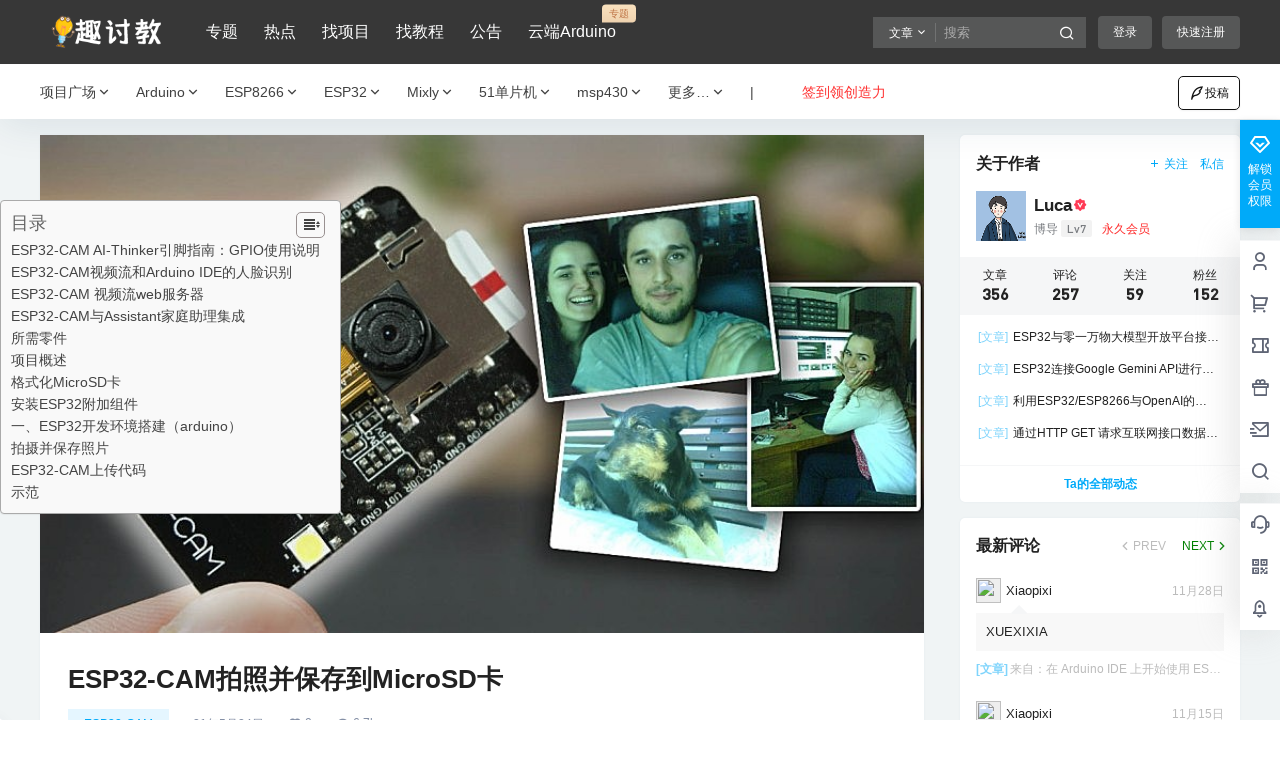

--- FILE ---
content_type: text/html; charset=UTF-8
request_url: https://www.qutaojiao.com/24326.html
body_size: 56236
content:
<!doctype html>
<html lang="zh-Hans" class="avgrund-ready b2dark">
<head>
	<meta charset="UTF-8">
	<meta name="viewport" content="width=device-width, initial-scale=1.0, maximum-scale=1.0, user-scalable=no, viewport-fit=cover" />
	<meta http-equiv="Cache-Control" content="no-transform" />
	<meta http-equiv="Cache-Control" content="no-siteapp" />
	<meta name="renderer" content="webkit"/>
	<meta name="force-rendering" content="webkit"/>
	<meta http-equiv="X-UA-Compatible" content="IE=Edge,chrome=1"/>
	<link rel="profile" href="http://gmpg.org/xfn/11">
	<meta name="theme-color" content="#232323e6">
	<title>ESP32-CAM拍照并保存到MicroSD卡 &#8211; 趣讨教</title>
<meta name='robots' content='max-image-preview:large' />
<link rel='dns-prefetch' href='//res.wx.qq.com' />
<link rel="alternate" type="application/rss+xml" title="趣讨教 &raquo; ESP32-CAM拍照并保存到MicroSD卡 评论 Feed" href="https://www.qutaojiao.com/24326.html/feed" />
<style>
#cnzz_stat_icon_1273946318>a>img{
display:none
}
</style>
    <meta property="og:locale" content="zh_CN" />
    <meta property="og:type" content="article" />
    <meta property="og:site_name" content="趣讨教" />
    <meta property="og:title" content="ESP32-CAM拍照并保存到MicroSD卡 &#8211; 趣讨教" />
    <meta property="og:url" content="https://www.qutaojiao.com/24326.html" />
        
    <meta name="keywords" content="ESP32-CAM,拍照,摄像头,视频流" />
    <meta name="description" content="了解如何使用ESP32-CAM板拍照并使用Arduino IDE将其保存到microSD卡中。按下ESP32-CAM RESET按钮时，它会醒来并拍照，并将其保存在microSD卡中。 我们将使用名称&hellip;" />
    <meta property="og:image" content="https://static.qutaojiao.com/wp-content/uploads/2021/05/ESP32-CAM-Take-Photo-Save-to-MicroSD-Card.jpg?x-oss-process=image/resize,m_fill,h_480,w_720/sharpen,120" />
    <meta property="og:updated_time" content="2021-05-24T10:46:38+08:00" />
    <meta property="article:author" content="https://www.qutaojiao.com/users/1" />
            <link rel='stylesheet' id='parent-style-main-css' href='https://www.qutaojiao.com/wp-content/themes/b2/style.css?ver=5.8.0' type='text/css' media='all' />
<link rel='stylesheet' id='parent-style-css' href='https://www.qutaojiao.com/wp-content/themes/b2/Assets/fontend/style.css?ver=5.8.0' type='text/css' media='all' />
<style id='parent-style-inline-css' type='text/css'>
[v-cloak]{
            display: none!important
        }.wrapper{
            width:1200px;
            max-width:100%;
            margin:0 auto;
        }
        :root{
            --b2lightcolor:rgba(0, 170, 249, 0.2);
            --b2radius:5;
            --b2color:#00aaf9;
            --b2light:rgba(0, 170, 249, 0.03);
        }
        .header .login-button button{
            background-color:rgba(0, 170, 249, 0.03);
        }
        .header .login-button button.empty{
            background:none
        }
        .news-item-date{
            border:1px solid #00aaf9;
        }
        .author .news-item-date{
            border:0;
        }
        .news-item-date p span:last-child{
            background:#00aaf9;
        }
        .widget-newsflashes-box ul::before{
            border-left: 1px dashed rgba(0, 170, 249, 0.2);
        }
        .widget-new-content::before{
            background:#00aaf9;
        }
        .modal-content{
            background-image: url(https://static.qutaojiao.com/wp-content/uploads/2021/05/model-bg.png);
        }
        .d-weight button.picked.text,.d-replay button.picked i,.comment-type button.picked i{
            color:#00aaf9;
        }
        .d-replay button.text:hover i{
            color:#00aaf9;
        }
        .slider-info-box {
            border-radius:5;
        }
        .button,button{
            background:#00aaf9;
            border:1px solid #00aaf9;
            border-radius:5;
        }
        .b2-menu-4 ul ul li a img{
            border-radius:5;
        }
        input,textarea{
            border-radius:5;
        }
        .post-carts-list-row .flickity-button{
            border-radius:5;
        }
        button.b2-loading:after{
            border-radius:5;
        }
        .bar-middle .bar-normal,.bar-footer,.bar-top,.gdd-quick-link-buy-vip{
            border-top-left-radius:5;
            border-bottom-left-radius: 5
        }
        .entry-content a.button.empty,.entry-content a.button.text{
            color:#00aaf9;
        }
        .coll-3-top img{
            border-top-left-radius:5;
            border-top-right-radius:5;
        }
        .coll-3-bottom li:first-child img{
            border-bottom-left-radius:5;
        }
        .coll-3-bottom li:last-child img{
            border-bottom-right-radius:5;
        }
        .slider-info::after{
            border-radius:5;
        }
        .circle-info{
            border-radius:5 5 0 0;
        }
        .b2-bg{
            background-color:#00aaf9;
        }
        .gdd-quick-link-buy-vip__hover-block,.gdd-quick-link-buy-vip__popover--btn,.gdd-quick-link-buy-vip,.gdd-quick-link-buy-vip__popover{
            background-color:#00aaf9;
        }
        .b2-page-bg::before{
            background: linear-gradient(to bottom,rgba(0,0,0,0) 40%,#f0f4f5 100%);
        }
        .site{
            background-color:#f0f4f5;
        }
        .site{
            
            background-repeat: no-repeat;
            background-attachment: fixed;
            background-position: center top;
        }
        .header-banner{
            
        }
        .b2-radius{
            border-radius:5;
        }
        .ads-box img{
            border-radius:5;
        }
        .post-style-4-top,.post-style-2-top-header,.tax-header .wrapper.box{
            border-radius:5 5 0 0;
        }
        .entry-content blockquote,.content-excerpt{
            border-radius:5;
        }
        .user-sidebar-info.active{
            border-radius:5;
        }
        .dmsg-header a{
            color:#00aaf9;
        }
        .user-edit-button{
            color:#00aaf9
        }
        .b2-color{
            color:#00aaf9!important
        }
        .b2-light,.newsflashes-nav-in ul li.current-menu-item a{
            background-color:rgba(0, 170, 249, 0.18)
        }
        .b2-light-dark{
            background-color:rgba(0, 170, 249, 0.52)
        }
        .b2-light-bg{
            background-color:rgba(0, 170, 249, 0.12)
        }
        .b2-menu-1 .sub-menu-0 li a{
            background-color:rgba(0, 170, 249, 0.08)
        }
        .b2-menu-1 .sub-menu-0 li:hover a{
            background-color:rgba(0, 170, 249, 0.6);
            color:#fff;
        }
        .topic-footer-left button.picked,.single .post-list-cat a,.saf-z button.picked,.news-vote-up .isset, .news-vote-down .isset,.w-d-list.gujia button,.w-d-download span button{
            background-color:rgba(0, 170, 249, 0.1);
            color:#00aaf9!important
        }
        .po-topic-tools-right .button-sm{
            color:#00aaf9
        }
        .author-links .picked a, .collections-menu .current{
            background-color:#00aaf9;
            color:#fff
        }
        .b2-widget-hot-circle .b2-widget-title button.picked:before{
            border-color: transparent transparent #00aaf9!important
        }
        .login-form-item input{
            border-radius:5;
        }
        .topic-child-list ul{
            border-radius:5;
        }
        .b2-loading path {
            fill: #00aaf9
        }
        .header-search-tpye a.picked{
            border-color:#00aaf9
        }
        button.empty,.button.empty,li.current-menu-item > a,.top-menu-hide:hover .more,.header .top-menu ul li.depth-0:hover > a .b2-jt-block-down,button.text{
            color:#00aaf9
        }
        input,textarea{
            caret-color:#00aaf9; 
        }
        .login-form-item input:focus{
            border-color:#00aaf9
        }
        .login-form-item input:focus + span{
            color:#00aaf9
        }
        .mobile-footer-center i{
            background:#00aaf9
        }
        .login-box-content a{
            color:#00aaf9
        }
        .verify-number.picked span{
            background:#00aaf9
        }
        .verify-header::after{
            color:#00aaf9
        }
        .top-user-box-drop li a i{
            color:#00aaf9
        }
        #bigTriangleColor path{
            fill: #f0f4f5;
            stroke: #f0f4f5;
        }
        .post-list-cats a:hover{
            color:#00aaf9;
        }
        trix-toolbar .trix-button.trix-active{
            color:#00aaf9;
        }
        .picked.post-load-button:after{
            border-color:#00aaf9 transparent transparent transparent;
        }
        .task-day-list li i{
            color:#00aaf9
        }
        .task-day-list li .task-finish-icon i{
            background:#00aaf9
        }
        .bar-item-desc{
            background:#00aaf9;
        }
        .bar-user-info-row-title > a span:first-child::before{
            background:#00aaf9;
        }
        .bar-item.active i{
            color:#00aaf9
        }
        .bar-user-info .bar-mission-action{
            color:#00aaf9
        }
        .gold-table.picked:after{
            border-color:#00aaf9
        }
        .gold-table.picked{
            color:#00aaf9
        }
        .user-sidebar-info p i{
            color:#00aaf9
        }
        .user-sidebar-info.active p{
            color:#00aaf9
        }
        .picked.post-load-button span{
            color:#00aaf9;
            background-color:rgba(0, 170, 249, 0.18)!important
        }
        .post-carts-list-row .next svg,.post-carts-list-row .previous svg{
            color:#00aaf9;
        }
        .picked.post-load-button:before{
            background-color:#00aaf9
        }
        .aside-carts-price-left span{
            color:#00aaf9
        }
        .top-user-avatar img,.header-user .top-user-box,.social-top .top-user-avatar img{
            border-radius:5;
        }
        .link-in:hover{
            color:#00aaf9
        }
        @media screen and (max-width:768px){
            .aside-bar .bar-item:hover i{
                color:#00aaf9
            }
            .post-video-list li.picked .post-video-list-link{
                color:#00aaf9;
                border-color:#00aaf9
            }
            .post-style-2-top-header{
                border-bottom:8px solid #f0f4f5;
            }
            .po-form-box {
                border-radius:5;
            }
            .circle-desc{
                border-radius:0 0 5 5;  
            }
        }
        .circle-admin-info>div:hover{
            border-color:#00aaf9;
        }
        .circle-admin-info>div:hover span,.circle-admin-info>div:hover i{
            color:#00aaf9;
            opacity: 1;
        }
        .bar-top{
            background:#00aaf9
        }
        .bar-item.bar-qrcode:hover i{
            color:#00aaf9
        }
        .b2-color-bg{
            background-color:#00aaf9
        }
        .b2-color{
            color:#00aaf9
        }
        .b2-hover a{
            color:#00aaf9
        }
        .b2-hover a:hover{
            text-decoration: underline;
        }
        .filter-items a.current,.single-newsflashes .single-tags span,.single-infomation .single-tags span{
            color:#00aaf9;
            background-color:rgba(0, 170, 249, 0.18)
        }
        .circle-vote{
            background:rgba(0, 170, 249, 0.04)
        }
        .user-sidebar-info.active{
            background:rgba(0, 170, 249, 0.04)
        }
        .user-w-qd-list-title{
            background-color:#00aaf9
        }
        #video-list ul li > div:hover{
            background-color:rgba(0, 170, 249, 0.04)
        }
        .post-5 .post-info h2::before{
            background-color:#00aaf9
        }
        .tox .tox-tbtn--enabled svg{
            fill:#00aaf9!important
        }
        .entry-content a,.entry-content .content-show-roles > p a,.entry-content > ul li a,.content-show-roles > li a,.entry-content > ol li a{
            color:#00aaf9;
        }
        .entry-content .file-down-box a:hover{
            color:#00aaf9;
            border:1px solid #00aaf9;
        }
        .entry-content h2::before{
            color:#00aaf9;
        }
        .header-banner-left .menu li.current-menu-item a:after{
            background:#00aaf9;
        }
        .user-w-announcement li a::before{
            background-color:#00aaf9;
        }
        .topic-footer-right button{
            color:#00aaf9
        }
        .content-user-money span{
            color:#00aaf9;
            background:rgba(0, 170, 249, 0.08)
        }
        .vote-type button.picked{
            color:#00aaf9;
        }
        .post-video-table ul li.picked{
            border-bottom:2px solid #00aaf9;
        }
        .create-form-item button.picked{
            border-color:#00aaf9;
        }
        .b2-widget-hot-circle .b2-widget-title button.picked{
            color:#00aaf9;
        }
        .topic-type-menu button.picked{
            color:#fff;
            background:#00aaf9;
        }
        .circle-topic-role{
            border:1px solid rgba(0, 170, 249, 0.4)
        }
        .circle-topic-role:before{
            border-color: transparent transparent #00aaf9;
        }
        .topic-content-text p a{
            color:#00aaf9;
        }
        .site-footer{
            background-image: url(https://static.qutaojiao.com/wp-content/uploads/2021/05/footer-bg.jpg);
        }.shop-normal-item{width:33.333333333333%!important}
        .home_row_0.module-search{
            margin-top:-16px;
        }
        .home_row_0.home_row_bg_img{
            margin-top:-16px;
        }
        .shop-cats .shop-cats-item{
            margin-right:16px;
        }
        .mg-r{
            margin-right:16px;
        }
        .mg-b{
            margin-bottom:16px;
        }
        .mg-t{
            margin-top:16px;
        }
        .mg-l{
            margin-left:16px;
        }
        .b2-mg{
            margin:16px;
        }
        .b2-pd{
            padding:16px;
        }
        .b2_gap,.shop-normal-list,.shop-category,.user-search-list,.home-collection .collection-out{
            margin-right:-16px;
            margin-bottom:-16px;
            padding:0
        }
        .post-3-li-dubble .b2_gap{
            margin-right:-16px;
            margin-bottom:-16px;
        }
        .b2_gap>li .item-in,.shop-list-item,.shop-normal-item-in,.user-search-list li > div,.home-collection .home-collection-content,.post-3.post-3-li-dubble .b2_gap>li .item-in{
            margin-bottom:16px;
            margin-right:16px;
            overflow: hidden;
        }
        .b2-pd-r{
            padding-right:16px;
        }
        .widget-area section + section{
            margin-top:16px;
        }
        .b2-pd,.b2-padding{
            padding:16px;
        }
        .single-post-normal .single-article{
            margin-right:16px;
        }
        .site-footer .widget{
            padding:0 16px;
        }
        .author-page-right{
            margin-right:16px;
        }
        .single-article{
            margin-bottom:16px;
        }
        .home-collection .flickity-prev-next-button.next{
            right:-16px;
        }
        .post-style-5-top{
            margin-top:-16px
        }
        .home-collection-title{
            padding:12px 16px
        }
        .home_row_bg,.home_row_bg_img{
            padding:32px 0
        }
        .shop-coupon-box{
            margin-right:-16px
        }
        .shop-box-row .shop-coupon-item .stamp{
            margin-right:16px;
            margin-bottom:16px;
        }
        .mg-t-{
            margin-top:-16px;
        }
        .collection-box{
            margin:-8px
        }
        .collection-item{
            padding:8px;
            width:50%
        }
        .site-footer-widget-in{
            margin:0 -16px;
        }
        .module-sliders.home_row_bg{
            margin-top:-16px;
        }
        .home_row_0.homw-row-full.module-sliders{
            margin-top:-16px;
        }
        .widget-area.widget-area-left{
            padding-right:16px;
        }
        .widget-area{
                width:280px;
                min-width:280px;
                margin-left:16px;
                max-width:100%;
            }
            .widget-area-left.widget-area{
                width:200px;
                max-width:200px;
                min-width:200px;
            }
            .post-type-archive-circle #secondary.widget-area,.tax-circle_tags #secondary.widget-area,.page-template-page-circle #secondary.widget-area{
                width:260px;
                max-width:260px;
                min-width:260px;
            }
            .single .content-area,.page .content-area,.links-register .content-area{
                max-width: calc(100% - 280px);
                margin: 0 auto;
                flex:1
            }
            .page-template-pageTemplatespage-index-php .content-area{
                max-width:100%
            }
            
                .tax-collection .content-area,
                .tax-newsflashes_tags .content-area,
                .post-type-archive-newsflashes .content-area,.page-template-page-newsflashes .content-area
                .all-circles.content-area,
                .announcement-page.content-area,
                .single-announcement .content-area,
                .post-style-2.single .content-area,
                .create-circle.content-area,
                .mission-page.wrapper,
                ,#carts .vip-page{
                    max-width:960px;
                    width:100%;
                }
            
            .footer{
                color:#777777;
            }
            .footer-links{
                color:#939393;
            }
            .footer-bottom{
                color:#939393;
            }
        
</style>
<link rel='stylesheet' id='wp-block-library-css' href='https://www.qutaojiao.com/wp-includes/css/dist/block-library/style.min.css?ver=6.6.4' type='text/css' media='all' />
<style id='classic-theme-styles-inline-css' type='text/css'>
/*! This file is auto-generated */
.wp-block-button__link{color:#fff;background-color:#32373c;border-radius:9999px;box-shadow:none;text-decoration:none;padding:calc(.667em + 2px) calc(1.333em + 2px);font-size:1.125em}.wp-block-file__button{background:#32373c;color:#fff;text-decoration:none}
</style>
<style id='global-styles-inline-css' type='text/css'>
:root{--wp--preset--aspect-ratio--square: 1;--wp--preset--aspect-ratio--4-3: 4/3;--wp--preset--aspect-ratio--3-4: 3/4;--wp--preset--aspect-ratio--3-2: 3/2;--wp--preset--aspect-ratio--2-3: 2/3;--wp--preset--aspect-ratio--16-9: 16/9;--wp--preset--aspect-ratio--9-16: 9/16;--wp--preset--color--black: #000000;--wp--preset--color--cyan-bluish-gray: #abb8c3;--wp--preset--color--white: #ffffff;--wp--preset--color--pale-pink: #f78da7;--wp--preset--color--vivid-red: #cf2e2e;--wp--preset--color--luminous-vivid-orange: #ff6900;--wp--preset--color--luminous-vivid-amber: #fcb900;--wp--preset--color--light-green-cyan: #7bdcb5;--wp--preset--color--vivid-green-cyan: #00d084;--wp--preset--color--pale-cyan-blue: #8ed1fc;--wp--preset--color--vivid-cyan-blue: #0693e3;--wp--preset--color--vivid-purple: #9b51e0;--wp--preset--gradient--vivid-cyan-blue-to-vivid-purple: linear-gradient(135deg,rgba(6,147,227,1) 0%,rgb(155,81,224) 100%);--wp--preset--gradient--light-green-cyan-to-vivid-green-cyan: linear-gradient(135deg,rgb(122,220,180) 0%,rgb(0,208,130) 100%);--wp--preset--gradient--luminous-vivid-amber-to-luminous-vivid-orange: linear-gradient(135deg,rgba(252,185,0,1) 0%,rgba(255,105,0,1) 100%);--wp--preset--gradient--luminous-vivid-orange-to-vivid-red: linear-gradient(135deg,rgba(255,105,0,1) 0%,rgb(207,46,46) 100%);--wp--preset--gradient--very-light-gray-to-cyan-bluish-gray: linear-gradient(135deg,rgb(238,238,238) 0%,rgb(169,184,195) 100%);--wp--preset--gradient--cool-to-warm-spectrum: linear-gradient(135deg,rgb(74,234,220) 0%,rgb(151,120,209) 20%,rgb(207,42,186) 40%,rgb(238,44,130) 60%,rgb(251,105,98) 80%,rgb(254,248,76) 100%);--wp--preset--gradient--blush-light-purple: linear-gradient(135deg,rgb(255,206,236) 0%,rgb(152,150,240) 100%);--wp--preset--gradient--blush-bordeaux: linear-gradient(135deg,rgb(254,205,165) 0%,rgb(254,45,45) 50%,rgb(107,0,62) 100%);--wp--preset--gradient--luminous-dusk: linear-gradient(135deg,rgb(255,203,112) 0%,rgb(199,81,192) 50%,rgb(65,88,208) 100%);--wp--preset--gradient--pale-ocean: linear-gradient(135deg,rgb(255,245,203) 0%,rgb(182,227,212) 50%,rgb(51,167,181) 100%);--wp--preset--gradient--electric-grass: linear-gradient(135deg,rgb(202,248,128) 0%,rgb(113,206,126) 100%);--wp--preset--gradient--midnight: linear-gradient(135deg,rgb(2,3,129) 0%,rgb(40,116,252) 100%);--wp--preset--font-size--small: 13px;--wp--preset--font-size--medium: 20px;--wp--preset--font-size--large: 36px;--wp--preset--font-size--x-large: 42px;--wp--preset--spacing--20: 0.44rem;--wp--preset--spacing--30: 0.67rem;--wp--preset--spacing--40: 1rem;--wp--preset--spacing--50: 1.5rem;--wp--preset--spacing--60: 2.25rem;--wp--preset--spacing--70: 3.38rem;--wp--preset--spacing--80: 5.06rem;--wp--preset--shadow--natural: 6px 6px 9px rgba(0, 0, 0, 0.2);--wp--preset--shadow--deep: 12px 12px 50px rgba(0, 0, 0, 0.4);--wp--preset--shadow--sharp: 6px 6px 0px rgba(0, 0, 0, 0.2);--wp--preset--shadow--outlined: 6px 6px 0px -3px rgba(255, 255, 255, 1), 6px 6px rgba(0, 0, 0, 1);--wp--preset--shadow--crisp: 6px 6px 0px rgba(0, 0, 0, 1);}:where(.is-layout-flex){gap: 0.5em;}:where(.is-layout-grid){gap: 0.5em;}body .is-layout-flex{display: flex;}.is-layout-flex{flex-wrap: wrap;align-items: center;}.is-layout-flex > :is(*, div){margin: 0;}body .is-layout-grid{display: grid;}.is-layout-grid > :is(*, div){margin: 0;}:where(.wp-block-columns.is-layout-flex){gap: 2em;}:where(.wp-block-columns.is-layout-grid){gap: 2em;}:where(.wp-block-post-template.is-layout-flex){gap: 1.25em;}:where(.wp-block-post-template.is-layout-grid){gap: 1.25em;}.has-black-color{color: var(--wp--preset--color--black) !important;}.has-cyan-bluish-gray-color{color: var(--wp--preset--color--cyan-bluish-gray) !important;}.has-white-color{color: var(--wp--preset--color--white) !important;}.has-pale-pink-color{color: var(--wp--preset--color--pale-pink) !important;}.has-vivid-red-color{color: var(--wp--preset--color--vivid-red) !important;}.has-luminous-vivid-orange-color{color: var(--wp--preset--color--luminous-vivid-orange) !important;}.has-luminous-vivid-amber-color{color: var(--wp--preset--color--luminous-vivid-amber) !important;}.has-light-green-cyan-color{color: var(--wp--preset--color--light-green-cyan) !important;}.has-vivid-green-cyan-color{color: var(--wp--preset--color--vivid-green-cyan) !important;}.has-pale-cyan-blue-color{color: var(--wp--preset--color--pale-cyan-blue) !important;}.has-vivid-cyan-blue-color{color: var(--wp--preset--color--vivid-cyan-blue) !important;}.has-vivid-purple-color{color: var(--wp--preset--color--vivid-purple) !important;}.has-black-background-color{background-color: var(--wp--preset--color--black) !important;}.has-cyan-bluish-gray-background-color{background-color: var(--wp--preset--color--cyan-bluish-gray) !important;}.has-white-background-color{background-color: var(--wp--preset--color--white) !important;}.has-pale-pink-background-color{background-color: var(--wp--preset--color--pale-pink) !important;}.has-vivid-red-background-color{background-color: var(--wp--preset--color--vivid-red) !important;}.has-luminous-vivid-orange-background-color{background-color: var(--wp--preset--color--luminous-vivid-orange) !important;}.has-luminous-vivid-amber-background-color{background-color: var(--wp--preset--color--luminous-vivid-amber) !important;}.has-light-green-cyan-background-color{background-color: var(--wp--preset--color--light-green-cyan) !important;}.has-vivid-green-cyan-background-color{background-color: var(--wp--preset--color--vivid-green-cyan) !important;}.has-pale-cyan-blue-background-color{background-color: var(--wp--preset--color--pale-cyan-blue) !important;}.has-vivid-cyan-blue-background-color{background-color: var(--wp--preset--color--vivid-cyan-blue) !important;}.has-vivid-purple-background-color{background-color: var(--wp--preset--color--vivid-purple) !important;}.has-black-border-color{border-color: var(--wp--preset--color--black) !important;}.has-cyan-bluish-gray-border-color{border-color: var(--wp--preset--color--cyan-bluish-gray) !important;}.has-white-border-color{border-color: var(--wp--preset--color--white) !important;}.has-pale-pink-border-color{border-color: var(--wp--preset--color--pale-pink) !important;}.has-vivid-red-border-color{border-color: var(--wp--preset--color--vivid-red) !important;}.has-luminous-vivid-orange-border-color{border-color: var(--wp--preset--color--luminous-vivid-orange) !important;}.has-luminous-vivid-amber-border-color{border-color: var(--wp--preset--color--luminous-vivid-amber) !important;}.has-light-green-cyan-border-color{border-color: var(--wp--preset--color--light-green-cyan) !important;}.has-vivid-green-cyan-border-color{border-color: var(--wp--preset--color--vivid-green-cyan) !important;}.has-pale-cyan-blue-border-color{border-color: var(--wp--preset--color--pale-cyan-blue) !important;}.has-vivid-cyan-blue-border-color{border-color: var(--wp--preset--color--vivid-cyan-blue) !important;}.has-vivid-purple-border-color{border-color: var(--wp--preset--color--vivid-purple) !important;}.has-vivid-cyan-blue-to-vivid-purple-gradient-background{background: var(--wp--preset--gradient--vivid-cyan-blue-to-vivid-purple) !important;}.has-light-green-cyan-to-vivid-green-cyan-gradient-background{background: var(--wp--preset--gradient--light-green-cyan-to-vivid-green-cyan) !important;}.has-luminous-vivid-amber-to-luminous-vivid-orange-gradient-background{background: var(--wp--preset--gradient--luminous-vivid-amber-to-luminous-vivid-orange) !important;}.has-luminous-vivid-orange-to-vivid-red-gradient-background{background: var(--wp--preset--gradient--luminous-vivid-orange-to-vivid-red) !important;}.has-very-light-gray-to-cyan-bluish-gray-gradient-background{background: var(--wp--preset--gradient--very-light-gray-to-cyan-bluish-gray) !important;}.has-cool-to-warm-spectrum-gradient-background{background: var(--wp--preset--gradient--cool-to-warm-spectrum) !important;}.has-blush-light-purple-gradient-background{background: var(--wp--preset--gradient--blush-light-purple) !important;}.has-blush-bordeaux-gradient-background{background: var(--wp--preset--gradient--blush-bordeaux) !important;}.has-luminous-dusk-gradient-background{background: var(--wp--preset--gradient--luminous-dusk) !important;}.has-pale-ocean-gradient-background{background: var(--wp--preset--gradient--pale-ocean) !important;}.has-electric-grass-gradient-background{background: var(--wp--preset--gradient--electric-grass) !important;}.has-midnight-gradient-background{background: var(--wp--preset--gradient--midnight) !important;}.has-small-font-size{font-size: var(--wp--preset--font-size--small) !important;}.has-medium-font-size{font-size: var(--wp--preset--font-size--medium) !important;}.has-large-font-size{font-size: var(--wp--preset--font-size--large) !important;}.has-x-large-font-size{font-size: var(--wp--preset--font-size--x-large) !important;}
:where(.wp-block-post-template.is-layout-flex){gap: 1.25em;}:where(.wp-block-post-template.is-layout-grid){gap: 1.25em;}
:where(.wp-block-columns.is-layout-flex){gap: 2em;}:where(.wp-block-columns.is-layout-grid){gap: 2em;}
:root :where(.wp-block-pullquote){font-size: 1.5em;line-height: 1.6;}
</style>
<link rel='stylesheet' id='smartideo_css-css' href='https://www.qutaojiao.com/wp-content/plugins/smartideo/static/smartideo.css?ver=2.7.0' type='text/css' media='screen' />
<link rel='stylesheet' id='ez-icomoon-css' href='https://www.qutaojiao.com/wp-content/plugins/easy-table-of-contents/vendor/icomoon/style.min.css?ver=2.0.32' type='text/css' media='all' />
<link rel='stylesheet' id='ez-toc-css' href='https://www.qutaojiao.com/wp-content/plugins/easy-table-of-contents/assets/css/screen.min.css?ver=2.0.32' type='text/css' media='all' />
<style id='ez-toc-inline-css' type='text/css'>
div#ez-toc-container p.ez-toc-title {font-size: 110%;}div#ez-toc-container p.ez-toc-title {font-weight: 400;}div#ez-toc-container ul li {font-size: 14px;}div#ez-toc-container nav ul ul li ul li {font-size: 14px!important;}
</style>
<link rel='stylesheet' id='b2-sliders-css' href='https://www.qutaojiao.com/wp-content/themes/b2/Assets/fontend/library/flickity.css?ver=5.8.0' type='text/css' media='all' />
<link rel='stylesheet' id='b2-fonts-css' href='https://www.qutaojiao.com/wp-content/themes/b2/Assets/fonts/iconfont.css?ver=5.8.0' type='text/css' media='all' />
<link rel='stylesheet' id='b2_block_css-css' href='https://www.qutaojiao.com/wp-content/themes/b2/Assets/admin/gd_block.css?ver=5.8.0' type='text/css' media='all' />
<link rel='stylesheet' id='b2-mobile-css' href='https://www.qutaojiao.com/wp-content/themes/b2/Assets/fontend/mobile.css?ver=5.8.0' type='text/css' media='all' />
<link rel='stylesheet' id='child-style-css' href='https://www.qutaojiao.com/wp-content/themes/b2child/style.css?ver=5.8.0' type='text/css' media='all' />
<link rel="https://api.w.org/" href="https://www.qutaojiao.com/wp-json/" /><link rel="alternate" title="JSON" type="application/json" href="https://www.qutaojiao.com/wp-json/wp/v2/posts/24326" /><link rel="EditURI" type="application/rsd+xml" title="RSD" href="https://www.qutaojiao.com/xmlrpc.php?rsd" />
<meta name="generator" content="WordPress 6.6.4" />
<link rel="canonical" href="https://www.qutaojiao.com/24326.html" />
        <script>
            function b2loadScript(url, id,callback){
                var script = document.createElement ("script");
                script.type = "text/javascript";
                script.id = id;
                if (script.readyState){
                    script.onreadystatechange = function(){
                        if (script.readyState == "loaded" || script.readyState == "complete"){
                            script.onreadystatechange = null;
                            callback();
                        }
                    };
                } else {
                    script.onload = function(){
                        callback();
                    }
                }
                script.src = url;
                document.getElementsByTagName("head")[0].appendChild(script);
            }
            function b2loadStyle(url, id,callback){
                var script = document.createElement ("link");
                script.type = "text/css";
                script.rel = "stylesheet";
                script.id = id;
                if (script.readyState){
                    script.onreadystatechange = function(){
                        if (script.readyState == "loaded" || script.readyState == "complete"){
                            script.onreadystatechange = null;
                            callback();
                        }
                    };
                } else {
                    script.onload = function(){
                        callback();
                    }
                }
                script.href = url;
                document.getElementsByTagName("head")[0].appendChild(script);
            }
            function b2getCookie(name){
                var nameEQ = name + "=";
                var ca = document.cookie.split(';');
                for(var i=0;i < ca.length;i++) {
                    var c = ca[i];
                    while (c.charAt(0)==' ') c = c.substring(1,c.length);
                    if (c.indexOf(nameEQ) == 0) return c.substring(nameEQ.length,c.length);
                }
                return null;
            }

            function b2setCookie(name,value,days){
                days = days ? days : 100;
                var expires = "";
                if (days) {
                    var date = new Date();
                    date.setTime(date.getTime() + (days*24*60*60*1000));
                    expires = "; expires=" + date.toUTCString();
                }
                document.cookie = name + "=" + (value || "")  + expires + "; path=/";
            }

            function b2delCookie(name){
                document.cookie = name +'=; Path=/; Expires=Thu, 01 Jan 1970 00:00:01 GMT;';
            }
        </script>
        <link rel="icon" href="https://static.qutaojiao.com/wp-content/uploads/2019/03/讨论.png" sizes="32x32" />
<link rel="icon" href="https://static.qutaojiao.com/wp-content/uploads/2019/03/讨论.png" sizes="192x192" />
<link rel="apple-touch-icon" href="https://static.qutaojiao.com/wp-content/uploads/2019/03/讨论.png" />
<meta name="msapplication-TileImage" content="https://static.qutaojiao.com/wp-content/uploads/2019/03/讨论.png" />
</head>

<body class="post-template-default single single-post postid-24326 single-format-standard social-top post-style-4 elementor-default elementor-kit-22036">
	
	<div id="page" class="site">
		
		
        <style>
                .header-banner{
                    background-color:#232323e6
                }
                .header-banner .ym-menu a,.header-banner,.social-top .site-title,.top-search-button button,.top-search input,.login-button .b2-account-circle-line
                {
                    color:#ffffff;
                    fill: #ffffff;
                }
                .social-top .login-button .b2-user{
                    color:#ffffff;
                    fill: #ffffff;
                }
                .top-search-select{
                    border-right-color:rgba(#ffffff,.5);
                    
                }
                .top-search input::placeholder {
                    color: #ffffff;
                }
                .header{
                    background-color:#ffffff;
                    color:#121212
                }
                .header .button,.header .login-button button{
                    border-color:#121212;
                    color:#121212;
                }
                .header .header-logo{
                    color:#121212
                }
                @media screen and (max-width: 768px){
                    .logo-center .header-banner-left,.logo-left .header-banner-left,.menu-center .header-banner-left,.logo-top .header-banner-left{
                        background:none
                    }
                    .header-banner-left{
                        background:#ffffff;
                    }
                    .header .mobile-box{
                        color: initial;
                    }
                    .logo-center .login-button .b2-account-circle-line,
                    .logo-left .login-button .b2-account-circle-line,
                    .menu-center .login-button .b2-account-circle-line,
                    .logo-top .login-button .b2-account-circle-line{
                        color:#121212
                    }
                    .logo-center .menu-icon .line-1,.logo-center .menu-icon .line-2,.logo-center .menu-icon .line-3,
                    .social-top .menu-icon .line-1,.social-top .menu-icon .line-2,.social-top .menu-icon .line-3,
                    .logo-left .menu-icon .line-1,.logo-left .menu-icon .line-2,.logo-left .menu-icon .line-3,
                    .menu-center .menu-icon .line-1,.menu-center .menu-icon .line-2,.menu-center .menu-icon .line-3,
                    .logo-top .menu-icon .line-1,.logo-top .menu-icon .line-2,.logo-top .menu-icon .line-3
                    {
                        background:#121212
                    }
                    .social-top .header-banner .ym-menu a{
                        color:#121212
                    }
                }
                
            </style>
        
            <div class="site-header mg-b social-top "><div class="site-header-in"><div class="header-banner top-style">
                <div class="header-banner-content wrapper">
                    <div class="header-banner-left">
                        <div class="header-logo"><div class="logo"><a rel="home" href="https://www.qutaojiao.com"><img itemprop="logo" src="https://static.qutaojiao.com/wp-content/uploads/2021/05/LOGO-89.png"></a></div></div>
                        <div id="ym-menu" class="ym-menu"><ul id="menu-%e9%a1%b5%e7%9c%89%e8%8f%9c%e5%8d%95-%e8%b6%a3%e8%ae%a8%e6%95%99" class="menu"><li id="menu-item-23733" class="menu-item menu-item-type-custom menu-item-object-custom menu-item-23733"><a href="/collection">专题</a></li>
<li id="menu-item-24153" class="menu-item menu-item-type-custom menu-item-object-custom menu-item-24153"><a href="/tags">热点</a></li>
<li id="menu-item-22550" class="menu-item menu-item-type-custom menu-item-object-custom menu-item-22550"><a href="/projectsquare/free">找项目</a></li>
<li id="menu-item-327" class="menu-item menu-item-type-custom menu-item-object-custom menu-item-327"><a href="/course">找教程</a></li>
<li id="menu-item-108488" class="menu-item menu-item-type-custom menu-item-object-custom menu-item-108488"><a href="/announcement">公告</a></li>
<li id="menu-item-108698" class="menu-item menu-item-type-custom menu-item-object-custom menu-item-108698"><a href="/collection/online-arduino">云端Arduino<small class="b2small vip-tips">专题</small></a></li>
</ul></div>
                    </div>
                    <div class="header-banner-right">
                        <div class="top-search mobile-hidden" ref="topsearch" data-search='{"post":"\u6587\u7ae0","user":"\u7528\u6237","shop":"\u5546\u94fa","document":"\u6587\u6863","circle":"\u5708\u5b50","links":"\u7f51\u5740\u5bfc\u822a","infomation":"\u4f9b\u6c42\u4fe1\u606f"}'>
            <form method="get" action="https://www.qutaojiao.com" class="mobile-search-input b2-radius">
                <div class="top-search-button">
                    <a class="top-search-select" @click.stop.prevent="show = !show" href="javascript:void(0)"><span v-show="data != ''" v-text="data[type]">文章</span><i class="b2font b2-arrow-down-s-line "></i></a>
                    <div class="header-search-select b2-radius" v-cloak v-show="show" data-search='{"post":"\u6587\u7ae0","user":"\u7528\u6237","shop":"\u5546\u94fa","document":"\u6587\u6863","circle":"\u5708\u5b50","links":"\u7f51\u5740\u5bfc\u822a","infomation":"\u4f9b\u6c42\u4fe1\u606f"}'><a href="javascript:void(0)" :class="type == 'post' ? 'select b2-radius' : 'b2-radius'" @click="type = 'post'">文章</a><a href="javascript:void(0)" :class="type == 'user' ? 'select b2-radius' : 'b2-radius'" @click="type = 'user'">用户</a><a href="javascript:void(0)" :class="type == 'shop' ? 'select b2-radius' : 'b2-radius'" @click="type = 'shop'">商铺</a><a href="javascript:void(0)" :class="type == 'document' ? 'select b2-radius' : 'b2-radius'" @click="type = 'document'">文档</a><a href="javascript:void(0)" :class="type == 'circle' ? 'select b2-radius' : 'b2-radius'" @click="type = 'circle'">圈子</a><a href="javascript:void(0)" :class="type == 'links' ? 'select b2-radius' : 'b2-radius'" @click="type = 'links'">网址导航</a><a href="javascript:void(0)" :class="type == 'infomation' ? 'select b2-radius' : 'b2-radius'" @click="type = 'infomation'">供求信息</a></div>
                </div>
                <input class="search-input b2-radius" type="text" name="s" autocomplete="off" placeholder="搜索">
                <input type="hidden" name="type" :value="type">
                <button class="search-button-action"><i class="b2font b2-search-line "></i></button>
            </form>
        </div>
                        <div class="header-user">
        <div class="change-theme" v-cloak>
            <div class="mobile-show">
                <button @click="b2SearchBox.show = true"><i class="b2font b2-search-line "></i></button>
            </div>
            <div class="mobile-hidden user-tips" v-show="login" v-cloak data-title="发起">
                <button @click="showBox"><i class="b2font b2-add-circle-line "></i></button>
            </div>
            <div v-show="login" v-cloak>
                <a href="https://www.qutaojiao.com/message" data-title="消息" class="user-tips"><i class="b2font b2-notification-3-line "></i><b class="bar-mark" v-if="count > 0" v-cloak></b></a>
            </div>
        </div>
        <div class="top-user-info"><div class="user-tools" v-if="b2token">
            <div class="top-user-box" v-if="b2token" v-cloak>
            <div class="top-user-avatar avatar-parent" @click.stop="showDropMenu">
                <img :src="userData.avatar" class="avatar b2-radius"/>
                <span v-if="userData.user_title"><i class="b2font b2-vrenzhengguanli "></i></span>
            </div>
            <div :class="['top-user-box-drop jt b2-radius',{'show':showDrop}]" v-cloak>
                <div class="top-user-info-box" v-if="role.user_data">
                    <div class="top-user-info-box-name">
                        <img :src="userData.avatar" class="avatar b2-radius"/>
                        <div class="top-user-name">
                            <h2>{{userData.name}}<span v-if="userData.user_title">已认证</span></h2>
                            <div>
                                <div v-html="role.user_data.lv.lv.icon"></div>
                                <div v-html="role.user_data.lv.vip.icon"></div>
                            </div>
                        </div>
                        <a :href="userData.link" class="link-block" target="_blank"></a>
                        <div class="login-out user-tips" data-title="退出登录"><a href="javascript:void(0)" @click="out"><i class="b2font b2-login-circle-line "></i></a></div>
                    </div>
                    <div class="top-user-info-box-count" v-if="role.user_data">
                        <p>
                            <span>文章</span>
                            <b v-text="role.user_data.post_count"></b>
                        </p>
                        <p>
                            <span>评论</span>
                            <b v-text="role.user_data.comment_count"></b>
                        </p>
                        <p>
                            <span>关注</span>
                            <b v-text="role.user_data.following"></b>
                        </p>
                        <p>
                            <span>粉丝</span>
                            <b v-text="role.user_data.followers"></b>
                        </p>
                        <a :href="userData.link" class="link-block" target="_blank"></a>
                    </div>
                    <div class="user-w-gold">
                        <div class="user-money user-tips" data-title="余额"><a href="https://www.qutaojiao.com/gold" target="_blank"><i>￥</i>{{role.user_data.money}}</a></div> 
                        <div class="user-credit user-tips" data-title="积分"><a href="https://www.qutaojiao.com/gold" target="_blank"><i class="b2font b2-coin-line "></i>{{role.user_data.credit}}</a></div>
                    </div>
                    <div class="user-w-rw b2-radius">
                        <div class="user-w-rw-bg" :style="'width:'+role.user_data.task+'%'"></div>
                        <a class="link-block" href="https://www.qutaojiao.com/task" target="_blank"><span>您已完成今天任务的<b v-text="role.user_data.task+'%'"></b></span></a>
                    </div>
                </div>
                <ul>
                    <li><a href="https://www.qutaojiao.com/directmessage"  ><i class="b2font b2-mail-send-line "></i><p>私信列表<span class="top-user-link-des">所有往来私信</span></p></a></li><li><a href="https://www.qutaojiao.com/gold"  ><i class="b2font b2-bit-coin-line "></i><p>财富管理<span class="top-user-link-des">余额、积分管理</span></p></a></li><li><a href="https://www.qutaojiao.com/distribution"  ><i class="b2font b2-share-line "></i><p>推广中心<span class="top-user-link-des">推广有奖励</span></p><i class="menu-new">NEW</i></a></li><li><a href="https://www.qutaojiao.com/task"  ><i class="b2font b2-task-line "></i><p>任务中心<span class="top-user-link-des">每日任务</span></p><i class="menu-new">NEW</i></a></li><li><a href="https://www.qutaojiao.com/vips"  ><i class="b2font b2-vip-crown-2-line "></i><p>成为会员<span class="top-user-link-des">购买付费会员</span></p></a></li><li><a href="https://www.qutaojiao.com/verify"  ><i class="b2font b2-shield-user-line "></i><p>认证服务<span class="top-user-link-des">申请认证</span></p><i class="menu-new">NEW</i></a></li><li><a href="https://www.qutaojiao.com/dark-room"  ><i class="b2font b2-skull-2-line "></i><p>小黑屋<span class="top-user-link-des">关进小黑屋的人</span></p><i class="menu-new">NEW</i></a></li><li><a :href="userData.link+'/orders'"  ><i class="b2font b2-file-list-2-line "></i><p>我的订单<span class="top-user-link-des">查看我的订单</span></p></a></li><li><a :href="userData.link+'/settings'"  ><i class="b2font b2-user-settings-line "></i><p>我的设置<span class="top-user-link-des">编辑个人资料</span></p></a></li><li><a href="https://www.qutaojiao.com/wp-admin/"  class="admin-panel" v-if="userData.is_admin"><i class="b2font b2-settings-3-line "></i><p>进入后台管理<span class="top-user-link-des"></span></p></a></li>
                </ul>
            </div>
        </div>
        </div><div class="login-button" v-if="!b2token" v-cloak><div class="header-login-button" v-cloak>
        <button class="empty mobile-hidden" @click="login(1)">登录</button>
        <button class="mobile-hidden" @click="login(2)">快速注册</button>
        </div>
        <div class="button text empty mobile-show" @click="login(1)"><i class="b2font b2-account-circle-line "></i></div></div></div></div>
                        <div class="mobile-show top-style-menu">
                            <div id="mobile-menu-button" class="menu-icon" onclick="mobileMenu.showAc()">
                                <div class="line-1"></div>
                                <div class="line-2"></div>
                                <div class="line-3"></div>
                            </div>
                        </div>
                    </div>
                </div>
            </div><div class="header social-top">
            <div class="top-style-bottom">
                <div class="top-style-blur"></div>
                <div class="wrapper">
                <div id="mobile-menu" class="mobile-box" ref="MobileMenu">
                    <div class="mobile-show"><div class="header-logo"><div class="logo"><a rel="home" href="https://www.qutaojiao.com"><img itemprop="logo" src="https://static.qutaojiao.com/wp-content/uploads/2021/05/LOGO-89.png"></a></div></div></div>
                    <div id="top-menu" class="top-menu"><ul id="top-menu-ul" class="top-menu-ul"><li  class="depth-0  has_children b2-menu-3"><a href="/projectsquare/free"><span class="hob" style="background-color:#fc3c2d"></span>项目广场<i class="b2font b2-arrow-down-s-line "></i></a>
<ul class="sub-menu-0 sub-menu b2-radius">
	<li  ><a href="/projectsquare/free"><span>免费项目</span></a></li>
	<li  ><a href="/projectsquare/payproject"><span>兑换项目</span></a></li>
</ul>
</li>
<li  class="depth-0  has_children b2-menu-3"><a href="https://www.qutaojiao.com/course/arduino"><span class="hob" style="background-color:#35b2aa"></span>Arduino<i class="b2font b2-arrow-down-s-line "></i></a>
<ul class="sub-menu-0 sub-menu b2-radius">
	<li  ><a href="https://www.qutaojiao.com/course/arduino/rumen"><span>Arduino-入门</span></a></li>
	<li  ><a href="https://www.qutaojiao.com/course/arduino/jinjie"><span>Arduino-进阶</span></a></li>
	<li  ><a href="https://www.qutaojiao.com/course/arduino/arduinoguan"><span>Arduino-官方内置</span></a></li>
</ul>
</li>
<li  class="depth-0  has_children b2-menu-3"><a href="https://www.qutaojiao.com/course/nodemcu"><span class="hob" style="background-color:#c8afff"></span>ESP8266<i class="b2font b2-arrow-down-s-line "></i></a>
<ul class="sub-menu-0 sub-menu b2-radius">
	<li  ><a href="https://www.qutaojiao.com/course/nodemcu/base-nodemcu"><span>ESP8266-基础</span></a></li>
	<li  ><a href="https://www.qutaojiao.com/course/nodemcu/gaoji"><span>ESP8266-进阶</span></a></li>
</ul>
</li>
<li  class="depth-0  has_children b2-menu-3"><a href="https://www.qutaojiao.com/course/esp32"><span class="hob" style="background-color:#b29100"></span>ESP32<i class="b2font b2-arrow-down-s-line "></i></a>
<ul class="sub-menu-0 sub-menu b2-radius">
	<li  ><a href="https://www.qutaojiao.com/course/esp32/base-esp32"><span>ESP32-基础</span></a></li>
	<li  ><a href="https://www.qutaojiao.com/course/esp32/high"><span>ESP32-进阶</span></a></li>
	<li  ><a href="https://www.qutaojiao.com/course/esp32-cam"><span>ESP32-CAM</span></a></li>
</ul>
</li>
<li  class="depth-0  has_children b2-menu-3"><a href="https://www.qutaojiao.com/course/mixly"><span class="hob" style="background-color:#d1bf00"></span>Mixly<i class="b2font b2-arrow-down-s-line "></i></a>
<ul class="sub-menu-0 sub-menu b2-radius">
	<li  ><a href="https://www.qutaojiao.com/course/mixly/base-mixly"><span>Mixly-基础</span></a></li>
	<li  ><a href="https://www.qutaojiao.com/course/mixly/jinjie-mixly"><span>Mixly-进阶</span></a></li>
</ul>
</li>
<li  class="depth-0  has_children b2-menu-3"><a href="https://www.qutaojiao.com/course/s8051"><span class="hob" style="background-color:#607d8b"></span>51单片机<i class="b2font b2-arrow-down-s-line "></i></a>
<ul class="sub-menu-0 sub-menu b2-radius">
	<li  ><a href="https://www.qutaojiao.com/course/s8051/base-8051"><span>51-基础</span></a></li>
	<li  ><a href="https://www.qutaojiao.com/course/s8051/gaoji-8051"><span>51-高级</span></a></li>
</ul>
</li>
<li  class="depth-0  has_children b2-menu-3"><a href="https://www.qutaojiao.com/course/msp430arduino"><span class="hob" style="background-color:#607d8b"></span>msp430<i class="b2font b2-arrow-down-s-line "></i></a>
<ul class="sub-menu-0 sub-menu b2-radius">
	<li  ><a href="https://www.qutaojiao.com/course/msp430arduino/base-msp430arduino"><span>msp430/Arduino-基础</span></a></li>
	<li  ><a href="https://www.qutaojiao.com/course/msp430arduino/gaoji-msp430arduino"><span>msp430/Arduino-进阶</span></a></li>
</ul>
</li>
<li  class="depth-0  has_children b2-menu-2"><a href="/cat-group/jiaocheng"><span class="hob" style="background-color:#fc3c2d"></span>更多&#8230;<i class="b2font b2-arrow-down-s-line "></i></a>
<ul class="sub-menu-0 sub-menu b2-radius">
	<li  ><a href="https://www.qutaojiao.com/softcenter/driver">驱动程序<i class="b2font b2-arrow-right-s-line "></i></a><div class="menu_2-item"><ul class="menu-2-111"><li><div class="menu-post-box">
					<div class="menu-post-box-img">
						<a href="https://www.qutaojiao.com/997.html" class="b2-radius">
							<picture class="picture" ><source type="image/webp" data-srcset="https://static.qutaojiao.com/wp-content/uploads/2018/08/19b71a1c5c793c.png?x-oss-process=image/resize,m_fill,h_231,w_372/sharpen,120/format,webp" srcset="https://www.qutaojiao.com/wp-content/themes/b2/Assets/fontend/images/default-img.jpg" /><img  class="menu-post-thumb b2-radius lazy" data-src="https://static.qutaojiao.com/wp-content/uploads/2018/08/19b71a1c5c793c.png?x-oss-process=image/resize,m_fill,h_231,w_372/sharpen,120"   alt="CP210x 驱动程序" src="https://www.qutaojiao.com/wp-content/themes/b2/Assets/fontend/images/default-img.jpg"/></picture>
						</a>
					</div>
					<h2><a href="https://www.qutaojiao.com/997.html">CP210x 驱动程序</a></h2>
				</div></li><li><div class="menu-post-box">
					<div class="menu-post-box-img">
						<a href="https://www.qutaojiao.com/994.html" class="b2-radius">
							<picture class="picture" ><source type="image/webp" data-srcset="https://static.qutaojiao.com/wp-content/uploads/2018/08/153d7c9172b805.jpg?x-oss-process=image/resize,m_fill,h_231,w_372/sharpen,120/format,webp" srcset="https://www.qutaojiao.com/wp-content/themes/b2/Assets/fontend/images/default-img.jpg" /><img  class="menu-post-thumb b2-radius lazy" data-src="https://static.qutaojiao.com/wp-content/uploads/2018/08/153d7c9172b805.jpg?x-oss-process=image/resize,m_fill,h_231,w_372/sharpen,120"   alt="PL2303 驱动程序" src="https://www.qutaojiao.com/wp-content/themes/b2/Assets/fontend/images/default-img.jpg"/></picture>
						</a>
					</div>
					<h2><a href="https://www.qutaojiao.com/994.html">PL2303 驱动程序</a></h2>
				</div></li><li><div class="menu-post-box">
					<div class="menu-post-box-img">
						<a href="https://www.qutaojiao.com/991.html" class="b2-radius">
							<picture class="picture" ><source type="image/webp" data-srcset="https://static.qutaojiao.com/wp-content/uploads/2018/08/19c9234affb587.png?x-oss-process=image/resize,m_fill,h_231,w_372/sharpen,120/format,webp" srcset="https://www.qutaojiao.com/wp-content/themes/b2/Assets/fontend/images/default-img.jpg" /><img  class="menu-post-thumb b2-radius lazy" data-src="https://static.qutaojiao.com/wp-content/uploads/2018/08/19c9234affb587.png?x-oss-process=image/resize,m_fill,h_231,w_372/sharpen,120"   alt="CH340/341驱动程序" src="https://www.qutaojiao.com/wp-content/themes/b2/Assets/fontend/images/default-img.jpg"/></picture>
						</a>
					</div>
					<h2><a href="https://www.qutaojiao.com/991.html">CH340/341驱动程序</a></h2>
				</div></li><li><div class="menu-post-box">
					<div class="menu-post-box-img">
						<a href="https://www.qutaojiao.com/988.html" class="b2-radius">
							<picture class="picture" ><source type="image/webp" data-srcset="https://static.qutaojiao.com/wp-content/uploads/2018/08/19796ea75372b2.png?x-oss-process=image/resize,m_fill,h_231,w_372/sharpen,120/format,webp" srcset="https://www.qutaojiao.com/wp-content/themes/b2/Assets/fontend/images/default-img.jpg" /><img  class="menu-post-thumb b2-radius lazy" data-src="https://static.qutaojiao.com/wp-content/uploads/2018/08/19796ea75372b2.png?x-oss-process=image/resize,m_fill,h_231,w_372/sharpen,120"   alt="Arduino驱动问题一键修复工具" src="https://www.qutaojiao.com/wp-content/themes/b2/Assets/fontend/images/default-img.jpg"/></picture>
						</a>
					</div>
					<h2><a href="https://www.qutaojiao.com/988.html">Arduino驱动问题一键修复工具</a></h2>
				</div></li></ul></div>
	<ul>
		<li  ><a href="https://www.qutaojiao.com/softcenter/driver/qudong"><span>串口驱动</span></a></li>
	</ul>
</li>
	<li  ><a href="https://www.qutaojiao.com/softcenter/development">开发环境<i class="b2font b2-arrow-right-s-line "></i></a><div class="menu_2-item"><ul class="menu-2-107"><li><div class="menu-post-box">
					<div class="menu-post-box-img">
						<a href="https://www.qutaojiao.com/9137.html" class="b2-radius">
							<picture class="picture" ><source type="image/webp" data-srcset="https://static.qutaojiao.com/wp-content/uploads/2019/03/1227d97680c5ec.jpg?x-oss-process=image/resize,m_fill,h_231,w_372/sharpen,120/format,webp" srcset="https://www.qutaojiao.com/wp-content/themes/b2/Assets/fontend/images/default-img.jpg" /><img  class="menu-post-thumb b2-radius lazy" data-src="https://static.qutaojiao.com/wp-content/uploads/2019/03/1227d97680c5ec.jpg?x-oss-process=image/resize,m_fill,h_231,w_372/sharpen,120"   alt="OLED汉字取模软件PCtoLCD2002 LCD1602" src="https://www.qutaojiao.com/wp-content/themes/b2/Assets/fontend/images/default-img.jpg"/></picture>
						</a>
					</div>
					<h2><a href="https://www.qutaojiao.com/9137.html">OLED汉字取模软件PCtoLCD2002 LCD1602</a></h2>
				</div></li><li><div class="menu-post-box">
					<div class="menu-post-box-img">
						<a href="https://www.qutaojiao.com/7860.html" class="b2-radius">
							<picture class="picture" ><source type="image/webp" data-srcset="https://static.qutaojiao.com/wp-content/uploads/2019/01/1b73863852380c.jpg?x-oss-process=image/resize,m_fill,h_231,w_372/sharpen,120/format,webp" srcset="https://www.qutaojiao.com/wp-content/themes/b2/Assets/fontend/images/default-img.jpg" /><img  class="menu-post-thumb b2-radius lazy" data-src="https://static.qutaojiao.com/wp-content/uploads/2019/01/1b73863852380c.jpg?x-oss-process=image/resize,m_fill,h_231,w_372/sharpen,120"   alt="全国青少年机器人等级考试编程软件汇总下载与软件分析" src="https://www.qutaojiao.com/wp-content/themes/b2/Assets/fontend/images/default-img.jpg"/></picture>
						</a>
					</div>
					<h2><a href="https://www.qutaojiao.com/7860.html">全国青少年机器人等级考试编程软件汇总下载与软件分析</a></h2>
				</div></li><li><div class="menu-post-box">
					<div class="menu-post-box-img">
						<a href="https://www.qutaojiao.com/6779.html" class="b2-radius">
							<picture class="picture" ><source type="image/webp" data-srcset="https://static.qutaojiao.com/wp-content/uploads/2018/12/1c1ccafe0255f1.jpg?x-oss-process=image/resize,m_fill,h_231,w_372/sharpen,120/format,webp" srcset="https://www.qutaojiao.com/wp-content/themes/b2/Assets/fontend/images/default-img.jpg" /><img  class="menu-post-thumb b2-radius lazy" data-src="https://static.qutaojiao.com/wp-content/uploads/2018/12/1c1ccafe0255f1.jpg?x-oss-process=image/resize,m_fill,h_231,w_372/sharpen,120"   alt="MU v1.0.1-microPython IDE开发工具" src="https://www.qutaojiao.com/wp-content/themes/b2/Assets/fontend/images/default-img.jpg"/></picture>
						</a>
					</div>
					<h2><a href="https://www.qutaojiao.com/6779.html">MU v1.0.1-microPython IDE开发工具</a></h2>
				</div></li><li><div class="menu-post-box">
					<div class="menu-post-box-img">
						<a href="https://www.qutaojiao.com/6355.html" class="b2-radius">
							<picture class="picture" ><source type="image/webp" data-srcset="https://static.qutaojiao.com/wp-content/uploads/2018/11/15af65528541b7.png?x-oss-process=image/resize,m_fill,h_231,w_372/sharpen,120/format,webp" srcset="https://www.qutaojiao.com/wp-content/themes/b2/Assets/fontend/images/default-img.jpg" /><img  class="menu-post-thumb b2-radius lazy" data-src="https://static.qutaojiao.com/wp-content/uploads/2018/11/15af65528541b7.png?x-oss-process=image/resize,m_fill,h_231,w_372/sharpen,120"   alt="PHPoC Debugger" src="https://www.qutaojiao.com/wp-content/themes/b2/Assets/fontend/images/default-img.jpg"/></picture>
						</a>
					</div>
					<h2><a href="https://www.qutaojiao.com/6355.html">PHPoC Debugger</a></h2>
				</div></li></ul></div>
	<ul>
		<li  ><a href="https://www.qutaojiao.com/softcenter/development/arduinoide"><span>Arduino IDE</span></a></li>
		<li  ><a href="https://www.qutaojiao.com/softcenter/development/tuxing"><span>图形化编程</span></a></li>
		<li  ><a href="https://www.qutaojiao.com/softcenter/development/gujian"><span>固件库</span></a></li>
		<li  ><a href="https://www.qutaojiao.com/softcenter/referencedesign/yuanlitu"><span>开发板原理图</span></a></li>
		<li  ><a href="https://www.qutaojiao.com/softcenter/development/other"><span>其它</span></a></li>
	</ul>
</li>
	<li  ><a href="https://www.qutaojiao.com/softcenter/auxiliarysoft">辅助软件<i class="b2font b2-arrow-right-s-line "></i></a><div class="menu_2-item"><ul class="menu-2-108"><li><div class="menu-post-box">
					<div class="menu-post-box-img">
						<a href="https://www.qutaojiao.com/979.html" class="b2-radius">
							<picture class="picture" ><source type="image/webp" data-srcset="https://static.qutaojiao.com/wp-content/uploads/2018/08/174f759bbd90e7.jpg?x-oss-process=image/resize,m_fill,h_231,w_372/sharpen,120/format,webp" srcset="https://www.qutaojiao.com/wp-content/themes/b2/Assets/fontend/images/default-img.jpg" /><img  class="menu-post-thumb b2-radius lazy" data-src="https://static.qutaojiao.com/wp-content/uploads/2018/08/174f759bbd90e7.jpg?x-oss-process=image/resize,m_fill,h_231,w_372/sharpen,120"   alt="OLED/LCD/12864 WEB在线图片取模工具" src="https://www.qutaojiao.com/wp-content/themes/b2/Assets/fontend/images/default-img.jpg"/></picture>
						</a>
					</div>
					<h2><a href="https://www.qutaojiao.com/979.html">OLED/LCD/12864 WEB在线图片取模工具</a></h2>
				</div></li><li><div class="menu-post-box">
					<div class="menu-post-box-img">
						<a href="https://www.qutaojiao.com/973.html" class="b2-radius">
							<picture class="picture" ><source type="image/webp" data-srcset="https://static.qutaojiao.com/wp-content/uploads/2018/08/1b01491b90c575.png?x-oss-process=image/resize,m_fill,h_231,w_372/sharpen,120/format,webp" srcset="https://www.qutaojiao.com/wp-content/themes/b2/Assets/fontend/images/default-img.jpg" /><img  class="menu-post-thumb b2-radius lazy" data-src="https://static.qutaojiao.com/wp-content/uploads/2018/08/1b01491b90c575.png?x-oss-process=image/resize,m_fill,h_231,w_372/sharpen,120"   alt="utf-8中文编码工具" src="https://www.qutaojiao.com/wp-content/themes/b2/Assets/fontend/images/default-img.jpg"/></picture>
						</a>
					</div>
					<h2><a href="https://www.qutaojiao.com/973.html">utf-8中文编码工具</a></h2>
				</div></li><li><div class="menu-post-box">
					<div class="menu-post-box-img">
						<a href="https://www.qutaojiao.com/963.html" class="b2-radius">
							<picture class="picture" ><source type="image/webp" data-srcset="https://static.qutaojiao.com/wp-content/uploads/2018/08/1719971505bba9.png?x-oss-process=image/resize,m_fill,h_231,w_372/sharpen,120/format,webp" srcset="https://www.qutaojiao.com/wp-content/themes/b2/Assets/fontend/images/default-img.jpg" /><img  class="menu-post-thumb b2-radius lazy" data-src="https://static.qutaojiao.com/wp-content/uploads/2018/08/1719971505bba9.png?x-oss-process=image/resize,m_fill,h_231,w_372/sharpen,120"   alt="Arduino串口调试助手" src="https://www.qutaojiao.com/wp-content/themes/b2/Assets/fontend/images/default-img.jpg"/></picture>
						</a>
					</div>
					<h2><a href="https://www.qutaojiao.com/963.html">Arduino串口调试助手</a></h2>
				</div></li><li><div class="menu-post-box">
					<div class="menu-post-box-img">
						<a href="https://www.qutaojiao.com/960.html" class="b2-radius">
							<picture class="picture" ><source type="image/webp" data-srcset="https://static.qutaojiao.com/wp-content/uploads/2018/08/1efe75f08eb713.png?x-oss-process=image/resize,m_fill,h_231,w_372/sharpen,120/format,webp" srcset="https://www.qutaojiao.com/wp-content/themes/b2/Assets/fontend/images/default-img.jpg" /><img  class="menu-post-thumb b2-radius lazy" data-src="https://static.qutaojiao.com/wp-content/uploads/2018/08/1efe75f08eb713.png?x-oss-process=image/resize,m_fill,h_231,w_372/sharpen,120"   alt="串口调试 v20141116" src="https://www.qutaojiao.com/wp-content/themes/b2/Assets/fontend/images/default-img.jpg"/></picture>
						</a>
					</div>
					<h2><a href="https://www.qutaojiao.com/960.html">串口调试 v20141116</a></h2>
				</div></li></ul></div>
	<ul>
		<li  ><a href="https://www.qutaojiao.com/softcenter/auxiliarysoft/chuangkou"><span>串口工具</span></a></li>
		<li  ><a href="https://www.qutaojiao.com/softcenter/auxiliarysoft/other-auxiliarysoft"><span>其它</span></a></li>
	</ul>
</li>
	<li  ><a href="https://www.qutaojiao.com/softcenter/edasoft">EDA软件<i class="b2font b2-arrow-right-s-line "></i></a><div class="menu_2-item"><ul class="menu-2-109"><li><div class="menu-post-box">
					<div class="menu-post-box-img">
						<a href="https://www.qutaojiao.com/985.html" class="b2-radius">
							<picture class="picture" ><source type="image/webp" data-srcset="https://static.qutaojiao.com/wp-content/uploads/2018/08/1e476949b2db5c.png?x-oss-process=image/resize,m_fill,h_231,w_372/sharpen,120/format,webp" srcset="https://www.qutaojiao.com/wp-content/themes/b2/Assets/fontend/images/default-img.jpg" /><img  class="menu-post-thumb b2-radius lazy" data-src="https://static.qutaojiao.com/wp-content/uploads/2018/08/1e476949b2db5c.png?x-oss-process=image/resize,m_fill,h_231,w_372/sharpen,120"   alt="Fritzing" src="https://www.qutaojiao.com/wp-content/themes/b2/Assets/fontend/images/default-img.jpg"/></picture>
						</a>
					</div>
					<h2><a href="https://www.qutaojiao.com/985.html">Fritzing</a></h2>
				</div></li><li><div class="menu-post-box">
					<div class="menu-post-box-img">
						<a href="https://www.qutaojiao.com/982.html" class="b2-radius">
							<picture class="picture" ><source type="image/webp" data-srcset="https://static.qutaojiao.com/wp-content/uploads/2018/08/1b833527924967.jpg?x-oss-process=image/resize,m_fill,h_231,w_372/sharpen,120/format,webp" srcset="https://www.qutaojiao.com/wp-content/themes/b2/Assets/fontend/images/default-img.jpg" /><img  class="menu-post-thumb b2-radius lazy" data-src="https://static.qutaojiao.com/wp-content/uploads/2018/08/1b833527924967.jpg?x-oss-process=image/resize,m_fill,h_231,w_372/sharpen,120"   alt="Eagle PCB设计软件" src="https://www.qutaojiao.com/wp-content/themes/b2/Assets/fontend/images/default-img.jpg"/></picture>
						</a>
					</div>
					<h2><a href="https://www.qutaojiao.com/982.html">Eagle PCB设计软件</a></h2>
				</div></li></ul></div>
	<ul>
		<li  ><a href="https://www.qutaojiao.com/softcenter/edasoft/pcd1"><span>PCD制图</span></a></li>
		<li  ><a href="https://www.qutaojiao.com/softcenter/edasoft/pcd2"><span>模拟仿真</span></a></li>
	</ul>
</li>
</ul>
</li>
<li  class="depth-0"><a><span class="hob" style="background-color:#fff"></span><span>|</span></a></li>
<li  class="depth-0"><a href="#"><span class="hob" style="background-color:#fc3c2d"></span><span><span style="color:red;;display:none">加入微信群：qutaojiaowork</span></span></a></li>
<li  class="depth-0"><a href="/mission/today"><span class="hob" style="background-color:#fc3c2d"></span><span><span style="color:red">签到领创造力</span></span></a></li>
<li  class="depth-0"><a href="https://www.qutaojiao.com/announcement/24204.html"><span class="hob" style="background-color:#fc3c2d"></span><span><span style="color:#009fff;display:none">创作者计划</span></span></a></li>
</ul></div><div class="top-submit">
                    <a class="empty button" href="javascript:void(0)" onclick="postPoBox.go('https://www.qutaojiao.com/write','write')"><i class="b2font b2-quill-pen-line "></i>投稿</a>
                </div>
                </div>
                <div class="site-opt" onclick="mobileMenu.showAc()"></div>
                </div>
            </div>
        </div></div></div>		<!-- <div class="topshory-box">
			<div class="wrapper">
				<img class="topshory-bunner" src="http://192.168.1.5:2256/wp-content/uploads/2022/06/v2-a4ff18cc184e45b953e949ffff1f3f8c.jpg" />
			</div>
		</div> -->
	<div id="content" class="site-content">
	
		    
    
    <div class="b2-single-content wrapper">

        
        <div id="primary-home" class="content-area">

            <div class="b2-radius box">
<div class="post-style-4-top">
    <img src="https://static.qutaojiao.com/wp-content/uploads/2021/05/ESP32-CAM-Take-Photo-Save-to-MicroSD-Card.jpg?x-oss-process=image/resize,w_1440/sharpen,120" />
</div>
<article class="single-article">
    
    
    <header class="entry-header">
        <h1>ESP32-CAM拍照并保存到MicroSD卡</h1>
        <div id="post-meta">
            <div class="post-meta-row">
                <ul class="post-meta">
                    <li>
                        <div class="post-list-cat  b2-radius"><a target="__blank" class="post-list-cat-item b2-radius" href="https://www.qutaojiao.com/course/esp32-cam" style="color:#607d8b">
                    ESP32-CAM</a></div>                    </li>
                                        <li class="single-date">
                        <span><time class="b2timeago" datetime="2021-05-24 10:45:47" itemprop="datePublished">21年5月24日</time></span>
                    </li>
                    <li class="single-like">
                        <span><i class="b2font b2-heart-fill "></i><b v-text="postData.up"></b></span>
                    </li>
                    <li class="single-eye">
                        <span><i class="b2font b2-eye-fill "></i><b v-text="postData.views"></b></span>
                    </li>
                    <li class="single-edit" v-cloak v-if="userData.is_admin">
                        <a href="" target="_blank">编辑</a>
                    </li>
                </ul>
                            </div>
                            <div class="post-user-info">
                    <div class="post-meta-left">
                        <a class="link-block" href="https://www.qutaojiao.com/users/1"></a>
                        <div class="avatar-parent"><img class="avatar b2-radius" src="https://static.qutaojiao.com/wp-content/uploads/2020/02/137ccf5e7cd537.png?x-oss-process=image/resize,m_fill,h_120,w_120/sharpen,120" /><i class="b2-vrenzhengguanli b2font b2-color"></i></div>
                        <div class="post-user-name"><b>Luca</b><span class="user-title">创客渣渣辉</span></div>
                    </div>
                    
                    <div class="post-meta-right">
                        <div class="" v-if="self == false" v-cloak>
                            <button @click="followingAc" class="author-has-follow" v-if="following">取消关注</button>
                            <button @click="followingAc" v-else><i class="b2font b2-add-line "></i>关注</button>
                            <button class="empty" @click="dmsg()">私信</button>
                        </div>
                    </div>
                
                </div>
                    </div>
    </header>
    
    <div class="entry-content">
        
            <div class="b2-audio-content">
                <audio id="tts_autio_id" ref="audio" :src="url" data-id="24326"></audio>
                <div class="b2-audio-button" @click="play">
                    <i :class="['b2font',!playStatus ? 'b2-play-mini-fill' : 'b2-stop-mini-fill']"></i>
                </div>
                <div class="b2-audio-progress">
                    <div>释放双眼，带上耳机，听听看~！</div>
                    <div class="b2-audio-progress-bar">
                        <div class="b2-audio-start-time" v-text="startTime"></div>
                        <div class="b2-audio-start-bar-box">
                            <div class="b2-audio-progress-box" :style="'width:'+width"></div>
                        </div>
                        <div class="b2-audio-end-time" v-text="currentTime"></div>
                    </div>
                </div>
            </div>
                
            
        <p>了解如何使用ESP32-CAM板拍照并使用Arduino IDE将其保存到microSD卡中。按下ESP32-CAM RESET按钮时，它会醒来并拍照，并将其保存在microSD卡中。</p>
<div>
<figure><img fetchpriority="high" decoding="async" src="https://www.qutaojiao.com/wp-content/themes/b2/Assets/fontend/images/default-img.jpg" alt="ESP32-CAM拍照并保存到MicroSD卡" width="828" height="466" class="alignnone size-full wp-image-24327 lazy" data-src="https://static.qutaojiao.com/wp-content/uploads/2021/05/ESP32-CAM-Take-Photo-Save-to-MicroSD-Card.jpg"></figure>
</div>
<p>我们将使用名称为AI-Thinker模块的ESP32-CAM开发板，但其它模块也应通过在代码中进行正确的引脚分配来工作。</p>
<p>ESP32-CAM板是其结合了ESP32-S芯片，OV2640相机，microSD卡插槽和几个GPIO引脚。</p>
<div>
<figure><img decoding="async" src="https://www.qutaojiao.com/wp-content/themes/b2/Assets/fontend/images/default-img.jpg" alt="ESP32-CAM拍照并保存到MicroSD卡" width="750" height="421" class="alignnone size-full wp-image-24328 lazy" data-src="https://static.qutaojiao.com/wp-content/uploads/2021/05/ESP32-CAM-camera-3.jpg"></figure>
</div>
<p>有关ESP32-CAM的介绍，您可以按照以下教程：</p>
<div class="insert-post b2-radius post">
        <span class="insert-post-bg">
        <picture class="picture" ><source type="image/webp" data-srcset="https://static.qutaojiao.com/wp-content/uploads/2021/05/ESP32-CAM-pinout-new.png?x-oss-process=image/resize,m_fill,h_120,w_120/sharpen,120/format,webp" srcset="https://www.qutaojiao.com/wp-content/themes/b2/Assets/fontend/images/default-img.jpg" /><img decoding="async"  class="b2-radius lazy" data-src="https://static.qutaojiao.com/wp-content/uploads/2021/05/ESP32-CAM-pinout-new.png?x-oss-process=image/resize,m_fill,h_120,w_120/sharpen,120"   alt="" src="https://www.qutaojiao.com/wp-content/themes/b2/Assets/fontend/images/default-img.jpg"/></picture>
        </span><div class="insert-post-thumb">
            <a href="https://www.qutaojiao.com/24272.html" target="_blank">
            <picture class="picture" ><source type="image/webp" data-srcset="https://static.qutaojiao.com/wp-content/uploads/2021/05/ESP32-CAM-pinout-new.png?x-oss-process=image/resize,m_fill,h_120,w_120/sharpen,120/format,webp" srcset="https://www.qutaojiao.com/wp-content/themes/b2/Assets/fontend/images/default-img.jpg" /><img decoding="async"  class="b2-radius lazy" data-src="https://static.qutaojiao.com/wp-content/uploads/2021/05/ESP32-CAM-pinout-new.png?x-oss-process=image/resize,m_fill,h_120,w_120/sharpen,120"   alt="" src="https://www.qutaojiao.com/wp-content/themes/b2/Assets/fontend/images/default-img.jpg"/></picture>
            </a>
        </div><a href="https://www.qutaojiao.com/24272.html" class="mp-hidden" data-type="post" data-id="24272"></a><a href="javascript:void(0)" class="mp-show" data-type="post" data-id="24272"></a><div class="insert-post-content">
                <div id="ez-toc-container" class="ez-toc-v2_0_32 ez-toc-wrap-left counter-hierarchy ez-toc-grey">
<div class="ez-toc-title-container">
<p class="ez-toc-title">目录</p>
<span class="ez-toc-title-toggle"><a href="#" class="ez-toc-pull-right ez-toc-btn ez-toc-btn-xs ez-toc-btn-default ez-toc-toggle" style="display: none;"><label for="item" aria-label="Table of Content"><i class="ez-toc-glyphicon ez-toc-icon-toggle"></i></label><input type="checkbox" id="item"></a></span></div>
<nav><ul class='ez-toc-list ez-toc-list-level-1'><li class='ez-toc-page-1 ez-toc-heading-level-2'><a class="ez-toc-link ez-toc-heading-1" href="#ESP32-CAM_AI-Thinker%E5%BC%95%E8%84%9A%E6%8C%87%E5%8D%97%EF%BC%9AGPIO%E4%BD%BF%E7%94%A8%E8%AF%B4%E6%98%8E" title="ESP32-CAM AI-Thinker引脚指南：GPIO使用说明">ESP32-CAM AI-Thinker引脚指南：GPIO使用说明</a></li><li class='ez-toc-page-1 ez-toc-heading-level-2'><a class="ez-toc-link ez-toc-heading-2" href="#ESP32-CAM%E8%A7%86%E9%A2%91%E6%B5%81%E5%92%8CArduino_IDE%E7%9A%84%E4%BA%BA%E8%84%B8%E8%AF%86%E5%88%AB" title="ESP32-CAM视频流和Arduino IDE的人脸识别">ESP32-CAM视频流和Arduino IDE的人脸识别</a></li><li class='ez-toc-page-1 ez-toc-heading-level-2'><a class="ez-toc-link ez-toc-heading-3" href="#ESP32-CAM_%E8%A7%86%E9%A2%91%E6%B5%81web%E6%9C%8D%E5%8A%A1%E5%99%A8" title="ESP32-CAM 视频流web服务器">ESP32-CAM 视频流web服务器</a></li><li class='ez-toc-page-1 ez-toc-heading-level-2'><a class="ez-toc-link ez-toc-heading-4" href="#ESP32-CAM%E4%B8%8EAssistant%E5%AE%B6%E5%BA%AD%E5%8A%A9%E7%90%86%E9%9B%86%E6%88%90" title="ESP32-CAM与Assistant家庭助理集成">ESP32-CAM与Assistant家庭助理集成</a></li><li class='ez-toc-page-1 ez-toc-heading-level-2'><a class="ez-toc-link ez-toc-heading-5" href="#%E6%89%80%E9%9C%80%E9%9B%B6%E4%BB%B6" title="所需零件">所需零件</a></li><li class='ez-toc-page-1 ez-toc-heading-level-2'><a class="ez-toc-link ez-toc-heading-6" href="#%E9%A1%B9%E7%9B%AE%E6%A6%82%E8%BF%B0" title="项目概述">项目概述</a></li><li class='ez-toc-page-1 ez-toc-heading-level-2'><a class="ez-toc-link ez-toc-heading-7" href="#%E6%A0%BC%E5%BC%8F%E5%8C%96MicroSD%E5%8D%A1" title="格式化MicroSD卡">格式化MicroSD卡</a></li><li class='ez-toc-page-1 ez-toc-heading-level-2'><a class="ez-toc-link ez-toc-heading-8" href="#%E5%AE%89%E8%A3%85ESP32%E9%99%84%E5%8A%A0%E7%BB%84%E4%BB%B6" title="安装ESP32附加组件">安装ESP32附加组件</a></li><li class='ez-toc-page-1 ez-toc-heading-level-2'><a class="ez-toc-link ez-toc-heading-9" href="#%E4%B8%80%E3%80%81ESP32%E5%BC%80%E5%8F%91%E7%8E%AF%E5%A2%83%E6%90%AD%E5%BB%BA%EF%BC%88arduino%EF%BC%89" title="一、ESP32开发环境搭建（arduino）">一、ESP32开发环境搭建（arduino）</a></li><li class='ez-toc-page-1 ez-toc-heading-level-2'><a class="ez-toc-link ez-toc-heading-10" href="#%E6%8B%8D%E6%91%84%E5%B9%B6%E4%BF%9D%E5%AD%98%E7%85%A7%E7%89%87" title="拍摄并保存照片">拍摄并保存照片</a></li><li class='ez-toc-page-1 ez-toc-heading-level-2'><a class="ez-toc-link ez-toc-heading-11" href="#ESP32-CAM%E4%B8%8A%E4%BC%A0%E4%BB%A3%E7%A0%81" title="ESP32-CAM上传代码">ESP32-CAM上传代码</a></li><li class='ez-toc-page-1 ez-toc-heading-level-2'><a class="ez-toc-link ez-toc-heading-12" href="#%E7%A4%BA%E8%8C%83" title="示范">示范</a></li></ul></nav></div>
<h2><span class="ez-toc-section" id="ESP32-CAM_AI-Thinker%E5%BC%95%E8%84%9A%E6%8C%87%E5%8D%97%EF%BC%9AGPIO%E4%BD%BF%E7%94%A8%E8%AF%B4%E6%98%8E"></span><a href="https://www.qutaojiao.com/24272.html" target="_blank">ESP32-CAM AI-Thinker引脚指南：GPIO使用说明</a><span class="ez-toc-section-end"></span></h2>
                <div class="insert-post-meta">
                    <div class="insert-post-meta-avatar mp-hidden-all"><img decoding="async" class="avatar" src="https://static.qutaojiao.com/wp-content/uploads/2020/02/137ccf5e7cd537.png?x-oss-process=image/resize,m_fill,h_120,w_120/sharpen,120" /><a href="https://www.qutaojiao.com/users/1">Luca</a></div>
                    <ul class="post-meta">
                        <li class="single-date">
                            <time class="b2timeago" datetime="2021-05-23 21:56:49" itemprop="datePublished">21年5月23日</time>
                        </li>
                        <li class="single-like">
                            <i class="b2font b2-heart-fill "></i><span class="mp-show">喜欢：</span>0
                        </li>
                        <li class="single-eye">
                            <i class="b2font b2-eye-fill "></i><span class="mp-show">浏览：</span>25.9k
                        </li>
                    </ul>
                </div>
            </div></div>
<div class="insert-post b2-radius post">
        <span class="insert-post-bg">
        <picture class="picture" ><source type="image/webp" data-srcset="https://static.qutaojiao.com/wp-content/uploads/2021/05/ESP32-CAM-getting-started-1.jpg?x-oss-process=image/resize,m_fill,h_120,w_120/sharpen,120/format,webp" srcset="https://www.qutaojiao.com/wp-content/themes/b2/Assets/fontend/images/default-img.jpg" /><img decoding="async"  class="b2-radius lazy" data-src="https://static.qutaojiao.com/wp-content/uploads/2021/05/ESP32-CAM-getting-started-1.jpg?x-oss-process=image/resize,m_fill,h_120,w_120/sharpen,120"   alt="" src="https://www.qutaojiao.com/wp-content/themes/b2/Assets/fontend/images/default-img.jpg"/></picture>
        </span><div class="insert-post-thumb">
            <a href="https://www.qutaojiao.com/24215.html" target="_blank">
            <picture class="picture" ><source type="image/webp" data-srcset="https://static.qutaojiao.com/wp-content/uploads/2021/05/ESP32-CAM-getting-started-1.jpg?x-oss-process=image/resize,m_fill,h_120,w_120/sharpen,120/format,webp" srcset="https://www.qutaojiao.com/wp-content/themes/b2/Assets/fontend/images/default-img.jpg" /><img decoding="async"  class="b2-radius lazy" data-src="https://static.qutaojiao.com/wp-content/uploads/2021/05/ESP32-CAM-getting-started-1.jpg?x-oss-process=image/resize,m_fill,h_120,w_120/sharpen,120"   alt="" src="https://www.qutaojiao.com/wp-content/themes/b2/Assets/fontend/images/default-img.jpg"/></picture>
            </a>
        </div><a href="https://www.qutaojiao.com/24215.html" class="mp-hidden" data-type="post" data-id="24215"></a><a href="javascript:void(0)" class="mp-show" data-type="post" data-id="24215"></a><div class="insert-post-content">
                <h2><span class="ez-toc-section" id="ESP32-CAM%E8%A7%86%E9%A2%91%E6%B5%81%E5%92%8CArduino_IDE%E7%9A%84%E4%BA%BA%E8%84%B8%E8%AF%86%E5%88%AB"></span><a href="https://www.qutaojiao.com/24215.html" target="_blank">ESP32-CAM视频流和Arduino IDE的人脸识别</a><span class="ez-toc-section-end"></span></h2>
                <div class="insert-post-meta">
                    <div class="insert-post-meta-avatar mp-hidden-all"><img decoding="async" class="avatar" src="https://static.qutaojiao.com/wp-content/uploads/2020/02/137ccf5e7cd537.png?x-oss-process=image/resize,m_fill,h_120,w_120/sharpen,120" /><a href="https://www.qutaojiao.com/users/1">Luca</a></div>
                    <ul class="post-meta">
                        <li class="single-date">
                            <time class="b2timeago" datetime="2021-05-23 15:20:27" itemprop="datePublished">21年5月23日</time>
                        </li>
                        <li class="single-like">
                            <i class="b2font b2-heart-fill "></i><span class="mp-show">喜欢：</span>0
                        </li>
                        <li class="single-eye">
                            <i class="b2font b2-eye-fill "></i><span class="mp-show">浏览：</span>8k
                        </li>
                    </ul>
                </div>
            </div></div>
<div class="insert-post b2-radius post">
        <span class="insert-post-bg">
        <picture class="picture" ><source type="image/webp" data-srcset="https://static.qutaojiao.com/wp-content/uploads/2021/05/featured-image-esp32-cam-video-streaming-web-server-s.jpg?x-oss-process=image/resize,m_fill,h_120,w_120/sharpen,120/format,webp" srcset="https://www.qutaojiao.com/wp-content/themes/b2/Assets/fontend/images/default-img.jpg" /><img decoding="async"  class="b2-radius lazy" data-src="https://static.qutaojiao.com/wp-content/uploads/2021/05/featured-image-esp32-cam-video-streaming-web-server-s.jpg?x-oss-process=image/resize,m_fill,h_120,w_120/sharpen,120"   alt="" src="https://www.qutaojiao.com/wp-content/themes/b2/Assets/fontend/images/default-img.jpg"/></picture>
        </span><div class="insert-post-thumb">
            <a href="https://www.qutaojiao.com/24282.html" target="_blank">
            <picture class="picture" ><source type="image/webp" data-srcset="https://static.qutaojiao.com/wp-content/uploads/2021/05/featured-image-esp32-cam-video-streaming-web-server-s.jpg?x-oss-process=image/resize,m_fill,h_120,w_120/sharpen,120/format,webp" srcset="https://www.qutaojiao.com/wp-content/themes/b2/Assets/fontend/images/default-img.jpg" /><img decoding="async"  class="b2-radius lazy" data-src="https://static.qutaojiao.com/wp-content/uploads/2021/05/featured-image-esp32-cam-video-streaming-web-server-s.jpg?x-oss-process=image/resize,m_fill,h_120,w_120/sharpen,120"   alt="" src="https://www.qutaojiao.com/wp-content/themes/b2/Assets/fontend/images/default-img.jpg"/></picture>
            </a>
        </div><a href="https://www.qutaojiao.com/24282.html" class="mp-hidden" data-type="post" data-id="24282"></a><a href="javascript:void(0)" class="mp-show" data-type="post" data-id="24282"></a><div class="insert-post-content">
                <h2><span class="ez-toc-section" id="ESP32-CAM_%E8%A7%86%E9%A2%91%E6%B5%81web%E6%9C%8D%E5%8A%A1%E5%99%A8"></span><a href="https://www.qutaojiao.com/24282.html" target="_blank">ESP32-CAM 视频流web服务器</a><span class="ez-toc-section-end"></span></h2>
                <div class="insert-post-meta">
                    <div class="insert-post-meta-avatar mp-hidden-all"><img decoding="async" class="avatar" src="https://static.qutaojiao.com/wp-content/uploads/2020/02/137ccf5e7cd537.png?x-oss-process=image/resize,m_fill,h_120,w_120/sharpen,120" /><a href="https://www.qutaojiao.com/users/1">Luca</a></div>
                    <ul class="post-meta">
                        <li class="single-date">
                            <time class="b2timeago" datetime="2021-05-23 23:17:41" itemprop="datePublished">21年5月23日</time>
                        </li>
                        <li class="single-like">
                            <i class="b2font b2-heart-fill "></i><span class="mp-show">喜欢：</span>0
                        </li>
                        <li class="single-eye">
                            <i class="b2font b2-eye-fill "></i><span class="mp-show">浏览：</span>4.1k
                        </li>
                    </ul>
                </div>
            </div></div>
<div class="insert-post b2-radius post">
        <span class="insert-post-bg">
        <picture class="picture" ><source type="image/webp" data-srcset="https://static.qutaojiao.com/wp-content/uploads/2021/05/home-assistant-logo.png?x-oss-process=image/resize,m_fill,h_120,w_120/sharpen,120/format,webp" srcset="https://www.qutaojiao.com/wp-content/themes/b2/Assets/fontend/images/default-img.jpg" /><img decoding="async"  class="b2-radius lazy" data-src="https://static.qutaojiao.com/wp-content/uploads/2021/05/home-assistant-logo.png?x-oss-process=image/resize,m_fill,h_120,w_120/sharpen,120"   alt="" src="https://www.qutaojiao.com/wp-content/themes/b2/Assets/fontend/images/default-img.jpg"/></picture>
        </span><div class="insert-post-thumb">
            <a href="https://www.qutaojiao.com/24309.html" target="_blank">
            <picture class="picture" ><source type="image/webp" data-srcset="https://static.qutaojiao.com/wp-content/uploads/2021/05/home-assistant-logo.png?x-oss-process=image/resize,m_fill,h_120,w_120/sharpen,120/format,webp" srcset="https://www.qutaojiao.com/wp-content/themes/b2/Assets/fontend/images/default-img.jpg" /><img decoding="async"  class="b2-radius lazy" data-src="https://static.qutaojiao.com/wp-content/uploads/2021/05/home-assistant-logo.png?x-oss-process=image/resize,m_fill,h_120,w_120/sharpen,120"   alt="" src="https://www.qutaojiao.com/wp-content/themes/b2/Assets/fontend/images/default-img.jpg"/></picture>
            </a>
        </div><a href="https://www.qutaojiao.com/24309.html" class="mp-hidden" data-type="post" data-id="24309"></a><a href="javascript:void(0)" class="mp-show" data-type="post" data-id="24309"></a><div class="insert-post-content">
                <h2><span class="ez-toc-section" id="ESP32-CAM%E4%B8%8EAssistant%E5%AE%B6%E5%BA%AD%E5%8A%A9%E7%90%86%E9%9B%86%E6%88%90"></span><a href="https://www.qutaojiao.com/24309.html" target="_blank">ESP32-CAM与Assistant家庭助理集成</a><span class="ez-toc-section-end"></span></h2>
                <div class="insert-post-meta">
                    <div class="insert-post-meta-avatar mp-hidden-all"><img decoding="async" class="avatar" src="https://static.qutaojiao.com/wp-content/uploads/2020/02/137ccf5e7cd537.png?x-oss-process=image/resize,m_fill,h_120,w_120/sharpen,120" /><a href="https://www.qutaojiao.com/users/1">Luca</a></div>
                    <ul class="post-meta">
                        <li class="single-date">
                            <time class="b2timeago" datetime="2021-05-23 23:54:41" itemprop="datePublished">21年5月23日</time>
                        </li>
                        <li class="single-like">
                            <i class="b2font b2-heart-fill "></i><span class="mp-show">喜欢：</span>0
                        </li>
                        <li class="single-eye">
                            <i class="b2font b2-eye-fill "></i><span class="mp-show">浏览：</span>1.7k
                        </li>
                    </ul>
                </div>
            </div></div>
<p> </p>
<h2><span class="ez-toc-section" id="%E6%89%80%E9%9C%80%E9%9B%B6%E4%BB%B6"></span>所需零件<span class="ez-toc-section-end"></span></h2>
<p>要遵循本教程，您需要以下组件：</p>
<ul>
<li>带OV2640的ESP32-CAM</li>
<li>MicroSD卡</li>
<li>FTDI编程器</li>
<li>母对母连接线</li>
<li>用于ESP32-CAM的移动电源或5V电源（可选）</li>
</ul>
<p> </p>
<h2><span class="ez-toc-section" id="%E9%A1%B9%E7%9B%AE%E6%A6%82%E8%BF%B0"></span>项目概述<span class="ez-toc-section-end"></span></h2>
<p>以下是有关该项目工作原理的快速概述。</p>
<div>
<figure><img decoding="async" src="https://www.qutaojiao.com/wp-content/themes/b2/Assets/fontend/images/default-img.jpg" alt="ESP32-CAM拍照并保存到MicroSD卡" width="712" height="346" class="alignnone size-full wp-image-24329 lazy" data-src="https://static.qutaojiao.com/wp-content/uploads/2021/05/esp32-cam-take-photo-save-micro-sd-card.png"></figure>
</div>
<ul>
<li>ESP32-CAM处于深度睡眠模式</li>
<li>按RESET按钮唤醒开发板</li>
<li>相机拍照</li>
<li>照片以以下名称保存在microSD卡中：pictureX.jpg，其中X对应于图片编号</li>
<li>图片编号将保存在ESP32闪存中，以便在RESET期间不会被擦除，我们可以跟踪拍摄的照片数量。</li>
</ul>
<h2><span class="ez-toc-section" id="%E6%A0%BC%E5%BC%8F%E5%8C%96MicroSD%E5%8D%A1"></span>格式化MicroSD卡<span class="ez-toc-section-end"></span></h2>
<p>我们建议做的第一件事是格式化microSD卡。您可以使用Windows格式化程序工具或任何其它microSD格式化程序软件。</p>
<p>1. 将microSD卡插入计算机。转到 我的电脑， 然后右键单击SD卡。选择 格式 ，如下图所示。</p>
<div>
<figure><img loading="lazy" decoding="async" src="https://www.qutaojiao.com/wp-content/themes/b2/Assets/fontend/images/default-img.jpg" alt="ESP32-CAM拍照并保存到MicroSD卡" width="431" height="573" class="alignnone size-full wp-image-24330 lazy" data-src="https://static.qutaojiao.com/wp-content/uploads/2021/05/format-SD-card-1.png"></figure>
</div>
<p>2. 弹出一个新窗口。选择 FAT32，按 开始 以初始化格式化过程，然后按照屏幕上的说明进行操作。</p>
<div>
<figure><img loading="lazy" decoding="async" src="https://www.qutaojiao.com/wp-content/themes/b2/Assets/fontend/images/default-img.jpg" alt="ESP32-CAM拍照并保存到MicroSD卡" width="254" height="463" class="alignnone size-full wp-image-24331 lazy" data-src="https://static.qutaojiao.com/wp-content/uploads/2021/05/format-SD-card-2.png"></figure>
</div>
<p>注意：根据产品规格，ESP32-CAM只应支持4 GB SD卡。但是，我们已经使用16 GB SD卡进行了测试，并且效果很好。</p>
<h2><span class="ez-toc-section" id="%E5%AE%89%E8%A3%85ESP32%E9%99%84%E5%8A%A0%E7%BB%84%E4%BB%B6"></span>安装ESP32附加组件<span class="ez-toc-section-end"></span></h2>
<p>我们将使用Arduino IDE对ESP32开发板进行编程。因此，您需要安装Arduino IDE以及ESP32附加组件。如果尚未安装ESP32附加组件，则可以按照以下教程之一进行操作：</p>
<div class="insert-post b2-radius post">
        <span class="insert-post-bg">
        <picture class="picture" ><source type="image/webp" data-srcset="https://static.qutaojiao.com/wp-content/uploads/2018/08/qd3.png?x-oss-process=image/resize,m_fill,h_120,w_120/sharpen,120/format,webp" srcset="https://www.qutaojiao.com/wp-content/themes/b2/Assets/fontend/images/default-img.jpg" /><img decoding="async"  class="b2-radius lazy" data-src="https://static.qutaojiao.com/wp-content/uploads/2018/08/qd3.png?x-oss-process=image/resize,m_fill,h_120,w_120/sharpen,120"   alt="" src="https://www.qutaojiao.com/wp-content/themes/b2/Assets/fontend/images/default-img.jpg"/></picture>
        </span><div class="insert-post-thumb">
            <a href="https://www.qutaojiao.com/1244.html" target="_blank">
            <picture class="picture" ><source type="image/webp" data-srcset="https://static.qutaojiao.com/wp-content/uploads/2018/08/qd3.png?x-oss-process=image/resize,m_fill,h_120,w_120/sharpen,120/format,webp" srcset="https://www.qutaojiao.com/wp-content/themes/b2/Assets/fontend/images/default-img.jpg" /><img decoding="async"  class="b2-radius lazy" data-src="https://static.qutaojiao.com/wp-content/uploads/2018/08/qd3.png?x-oss-process=image/resize,m_fill,h_120,w_120/sharpen,120"   alt="" src="https://www.qutaojiao.com/wp-content/themes/b2/Assets/fontend/images/default-img.jpg"/></picture>
            </a>
        </div><a href="https://www.qutaojiao.com/1244.html" class="mp-hidden" data-type="post" data-id="1244"></a><a href="javascript:void(0)" class="mp-show" data-type="post" data-id="1244"></a><div class="insert-post-content">
                <h2><span class="ez-toc-section" id="%E4%B8%80%E3%80%81ESP32%E5%BC%80%E5%8F%91%E7%8E%AF%E5%A2%83%E6%90%AD%E5%BB%BA%EF%BC%88arduino%EF%BC%89"></span><a href="https://www.qutaojiao.com/1244.html" target="_blank">一、ESP32开发环境搭建（arduino）</a><span class="ez-toc-section-end"></span></h2>
                <div class="insert-post-meta">
                    <div class="insert-post-meta-avatar mp-hidden-all"><img decoding="async" class="avatar" src="https://static.qutaojiao.com/wp-content/uploads/2018/08/35588b105d017b7_avatar.jpg?x-oss-process=image/resize,m_fill,h_120,w_120/sharpen,120" /><a href="https://www.qutaojiao.com/users/35">Code_Mouse</a></div>
                    <ul class="post-meta">
                        <li class="single-date">
                            <time class="b2timeago" datetime="2018-08-27 00:16:23" itemprop="datePublished">18年8月27日</time>
                        </li>
                        <li class="single-like">
                            <i class="b2font b2-heart-fill "></i><span class="mp-show">喜欢：</span>2
                        </li>
                        <li class="single-eye">
                            <i class="b2font b2-eye-fill "></i><span class="mp-show">浏览：</span>12k
                        </li>
                    </ul>
                </div>
            </div></div>
<h2><span class="ez-toc-section" id="%E6%8B%8D%E6%91%84%E5%B9%B6%E4%BF%9D%E5%AD%98%E7%85%A7%E7%89%87"></span>拍摄并保存照片<span class="ez-toc-section-end"></span></h2>
<p>将以下代码复制到您的Arduino IDE中：</p>
<div class="content-hidden">
            <div class="content-hidden-info">
                <div class="content-show-roles b2-mark">
                </div>
            </div>
        </div>
</p><p> </p>
<p>该代码首先包括使用相机所需的库。我们还包括与microSD卡交互所需的库：</p>
<pre class="wp-block-code language-c"><code>#include "esp_camera.h"
#include "Arduino.h"
#include "FS.h"                // SD Card ESP32
#include "SD_MMC.h"            // SD Card ESP32
#include "soc/soc.h"           // Disable brownour problems
#include "soc/rtc_cntl_reg.h"  // Disable brownour problems
#include "driver/rtc_io.h"
#include &lt;EEPROM.h&gt;            // read and write from flash memory</code></pre>
<p>和 EEPROM 库将永久数据保存在闪存中。</p>
<pre class="wp-block-code language-c"><code>#include &lt;EEPROM.h&gt;</code></pre>
<p> </p>
<p>定义要在闪存中访问的字节数。在这里，我们将仅使用一个字节，该字节最多可以生成256个图片编号。</p>
<pre class="wp-block-code language-c"><code>#define EEPROM_SIZE 1</code></pre>
<p>然后，定义AI-THINKER摄像机模块的插针。</p>
<pre class="wp-block-code language-c"><code>// Pin definition for CAMERA_MODEL_AI_THINKER 
#define PWDN_GPIO_NUM     32
#define RESET_GPIO_NUM    -1
#define XCLK_GPIO_NUM      0
#define SIOD_GPIO_NUM     26
#define SIOC_GPIO_NUM     27
  
#define Y9_GPIO_NUM       35
#define Y8_GPIO_NUM       34
#define Y7_GPIO_NUM       39
#define Y6_GPIO_NUM       36
#define Y5_GPIO_NUM       21
#define Y4_GPIO_NUM       19
#define Y3_GPIO_NUM       18
#define Y2_GPIO_NUM        5
#define VSYNC_GPIO_NUM    25
#define HREF_GPIO_NUM     23
#define PCLK_GPIO_NUM     22</code></pre>
<p>注意：您可能需要根据所使用的板来更改引脚定义。错误的引脚分配将导致无法启动摄像机。</p>
<p>初始化一个名为的int变量 pictureNumber 将生成照片名称的图片：picture1.jpg，picture2.jpg等。</p>
<pre class="wp-block-code language-c"><code>int pictureNumber = 0;</code></pre>
<p>我们所有的代码都在  setup() 。该代码仅在ESP32唤醒时运行一次（在这种情况下，当您按板载的RESET按钮时）。</p>
<p>定义相机设置：</p>
<pre class="wp-block-code language-c"><code>camera_config_t config;
config.ledc_channel = LEDC_CHANNEL_0;
config.ledc_timer = LEDC_TIMER_0;
config.pin_d0 = Y2_GPIO_NUM;
config.pin_d1 = Y3_GPIO_NUM;
config.pin_d2 = Y4_GPIO_NUM;
config.pin_d3 = Y5_GPIO_NUM;
config.pin_d4 = Y6_GPIO_NUM;
config.pin_d5 = Y7_GPIO_NUM;
config.pin_d6 = Y8_GPIO_NUM;
config.pin_d7 = Y9_GPIO_NUM;
config.pin_xclk = XCLK_GPIO_NUM;
config.pin_pclk = PCLK_GPIO_NUM;
config.pin_vsync = VSYNC_GPIO_NUM;
config.pin_href = HREF_GPIO_NUM;
config.pin_sscb_sda = SIOD_GPIO_NUM;
config.pin_sscb_scl = SIOC_GPIO_NUM;
config.pin_pwdn = PWDN_GPIO_NUM;
config.pin_reset = RESET_GPIO_NUM;
config.xclk_freq_hz = 20000000;
config.pixel_format = PIXFORMAT_JPEG; </code></pre>
<p>对于具有PSRAM的相机，请使用以下设置（例如本教程中使用的设置）。</p>
<pre class="wp-block-code language-c"><code>if(psramFound()){
  config.frame_size = FRAMESIZE_UXGA; // FRAMESIZE_ + QVGA|CIF|VGA|SVGA|XGA|SXGA|UXGA
  config.jpeg_quality = 10;
  config.fb_count = 2;
}</code></pre>
<p>如果该开发板没有PSRAM，请进行以下设置：</p>
<pre class="wp-block-code language-c"><code>else {
  config.frame_size = FRAMESIZE_SVGA;
  config.jpeg_quality = 12;
  config.fb_count = 1;
}</code></pre>
<p>初始化相机：</p>
<pre class="wp-block-code language-c"><code>// Init Camera
esp_err_t err = esp_camera_init(&amp;config);
if (err != ESP_OK) {
  Serial.printf("Camera init failed with error 0x%x", err);
  return;
}</code></pre>
<p>初始化microSD卡：</p>
<pre class="wp-block-code language-c"><code>//Serial.println("Starting SD Card");
if(!SD_MMC.begin()){
  Serial.println("SD Card Mount Failed");
  return;
}
 
uint8_t cardType = SD_MMC.cardType();
if(cardType == CARD_NONE){
  Serial.println("No SD Card attached");
  return;
}</code></pre>
<p> </p>
<p>以下几行用相机拍摄照片：</p>
<pre class="wp-block-code language-c"><code>camera_fb_t * fb = NULL;

// Take Picture with Camera
fb = esp_camera_fb_get();  
if(!fb) {
  Serial.println("Camera capture failed");
  return;
}</code></pre>
<p>之后，使用先前定义的大小初始化EEPROM：</p>
<pre class="wp-block-code language-c"><code>EEPROM.begin(EEPROM_SIZE);</code></pre>
<p>图片编号是通过在闪存中保存的当前编号加1生成的。</p>
<pre class="wp-block-code language-c"><code>pictureNumber = EEPROM.read(0) + 1;</code></pre>
<p>要将照片保存在microSD卡中，请创建文件的路径。我们将照片保存在microSD卡的主目录中，文件名将为（picture1.jpg，picture2.jpg，picture3.jpg等）。</p>
<pre class="wp-block-code language-c"><code>String path = "/picture" + String(pictureNumber) +".jpg";</code></pre>
<p>接下来的几行将照片保存在microSD卡中：</p>
<pre class="wp-block-code language-c"><code>fs::FS &amp;fs = SD_MMC; 
Serial.printf("Picture file name: %sn", path.c_str());

File file = fs.open(path.c_str(), FILE_WRITE);
if(!file){
  Serial.println("Failed to open file in writing mode");
} 
else {
  file.write(fb-&gt;buf, fb-&gt;len); // payload (image), payload length
  Serial.printf("Saved file to path: %sn", path.c_str());
  EEPROM.write(0, pictureNumber);
  EEPROM.commit();
}
file.close();</code></pre>
<p>保存照片后，我们将当前照片编号保存在闪存中，以跟踪拍摄的照片数量。</p>
<pre class="wp-block-code language-c"><code>EEPROM.write(0, pictureNumber);
EEPROM.commit();</code></pre>
<p>ESP32-CAM拍照时，其板上的LED闪烁。拍照后，LED保持点亮，因此我们发送指示将其关闭。LED连接到GPIO 4。</p>
<pre class="wp-block-code language-c"><code>pinMode(4, OUTPUT);
digitalWrite(4, LOW);
rtc_gpio_hold_en(GPIO_NUM_4);</code></pre>
<p>最后，我们将ESP32置于深度睡眠状态。</p>
<pre class="wp-block-code language-c"><code>esp_deep_sleep_start();</code></pre>
<p>因为我们没有向深度睡眠函数传递任何参数，所以ESP32板将无限期地睡眠直到RESET。</p>
<h2><span class="ez-toc-section" id="ESP32-CAM%E4%B8%8A%E4%BC%A0%E4%BB%A3%E7%A0%81"></span>ESP32-CAM上传代码<span class="ez-toc-section-end"></span></h2>
<p>要将代码上传到ESP32-CAM开发板，请使用FTDI编程器将其连接到您的计算机。请遵循下一个原理图：</p>
<div>
<figure><img loading="lazy" decoding="async" src="https://www.qutaojiao.com/wp-content/themes/b2/Assets/fontend/images/default-img.jpg" alt="ESP32-CAM拍照并保存到MicroSD卡" width="750" height="333" class="alignnone size-full wp-image-24332 lazy" data-src="https://static.qutaojiao.com/wp-content/uploads/2021/05/ESP32-CAM-FTDI-programmer-5V-supply-3.png"></figure>
</div>
<p>许多FTDI编程器都有一个连接线，可让您选择3.3V或5V。确保连接线在正确的位置以选择5V。</p>
<p>重要的： GPIO 0 需要连接到 GND 这样您就可以上传代码。</p>
<figure>
<table>
<tbody>
<tr>
<td>ESP32-CAM</td>
<td>FTDI编程器</td>
</tr>
<tr>
<td>GND</td>
<td>GND</td>
</tr>
<tr>
<td>5伏</td>
<td>VCC（5V）</td>
</tr>
<tr>
<td>U0R</td>
<td>TX</td>
</tr>
<tr>
<td>U0T</td>
<td>接收</td>
</tr>
<tr>
<td>GPIO 0</td>
<td>GND</td>
</tr>
</tbody>
</table>
</figure>
<p>要上传代码，请按照以下步骤操作：</p>
<p>1）转到工具&gt;主板，然后选择AI-Thinker ESP32-CAM。</p>
<p>2）进入工具&gt;端口，选择ESP32连接的COM端口。</p>
<p>3）然后，点击上传按钮上传代码。</p>
<div>
<figure><img loading="lazy" decoding="async" src="https://www.qutaojiao.com/wp-content/themes/b2/Assets/fontend/images/default-img.jpg" alt="ESP32-CAM拍照并保存到MicroSD卡" width="32" height="32" class="alignnone size-full wp-image-24333 lazy" data-src="https://static.qutaojiao.com/wp-content/uploads/2021/05/upload-button-arduino-ide-3.png"></figure>
</div>
<p>4）当您开始在调试窗口中看到这些点时，如下所示，请按ESP32-CAM板载RST按钮。</p>
<figure class="wp-block-image size-large"><img loading="lazy" decoding="async" src="https://www.qutaojiao.com/wp-content/themes/b2/Assets/fontend/images/default-img.jpg" alt="ESP32-CAM拍照并保存到MicroSD卡" width="828" height="75" class="alignnone size-full wp-image-24334 lazy" data-src="https://static.qutaojiao.com/wp-content/uploads/2021/05/dots-uploading-code-3.png"></figure>
<p>几秒钟后，该代码应成功上传到您的电路板上。</p>
<h2><span class="ez-toc-section" id="%E7%A4%BA%E8%8C%83"></span>示范<span class="ez-toc-section-end"></span></h2>
<p>上传代码后，从GND移除连接GPIO 0的连接线。</p>
<p>以115200的波特率打开串行监视器。按ESP32-CAM复位按钮。它应该初始化并拍照。拍照时，它会打开闪光灯（GPIO 4）。</p>
<div>
<figure><img loading="lazy" decoding="async" src="https://www.qutaojiao.com/wp-content/themes/b2/Assets/fontend/images/default-img.jpg" alt="ESP32-CAM拍照并保存到MicroSD卡" width="750" height="421" class="alignnone size-full wp-image-24335 lazy" data-src="https://static.qutaojiao.com/wp-content/uploads/2021/05/flash-esp32-cam.jpg"></figure>
</div>
<p>检查Arduino IDE串行监视器窗口，看一切是否按预期工作。如您所见，图片已成功保存在microSD卡中。</p>
<div>
<figure><img loading="lazy" decoding="async" src="https://www.qutaojiao.com/wp-content/themes/b2/Assets/fontend/images/default-img.jpg" alt="ESP32-CAM拍照并保存到MicroSD卡" width="828" height="487" class="alignnone size-full wp-image-24336 lazy" data-src="https://static.qutaojiao.com/wp-content/uploads/2021/05/ESP32-CAM-Serial-Monitor-Take-Photo-Save-to-Micro-SD-Card.png"></figure>
</div>
<p> </p>
<p>确保一切正常后，您可以从FTDI编程器断开ESP32-CAM的连接，并使用独立的电源为其供电。</p>
<div>
<figure><img loading="lazy" decoding="async" src="https://www.qutaojiao.com/wp-content/themes/b2/Assets/fontend/images/default-img.jpg" alt="ESP32-CAM拍照并保存到MicroSD卡" width="750" height="421" class="alignnone size-full wp-image-24337 lazy" data-src="https://static.qutaojiao.com/wp-content/uploads/2021/05/power-esp32-cam-power-bank.jpg"></figure>
</div>
<p>要查看拍摄的照片，请从microSD卡插槽中取出microSD卡，然后将其插入计算机。您应该已经保存了所有照片。</p>
<div>
<figure><img loading="lazy" decoding="async" src="https://www.qutaojiao.com/wp-content/themes/b2/Assets/fontend/images/default-img.jpg" alt="ESP32-CAM拍照并保存到MicroSD卡" width="750" height="369" class="alignnone size-full wp-image-24338 lazy" data-src="https://static.qutaojiao.com/wp-content/uploads/2021/05/photos-saved-esp32-cam-sd-card.jpg"></figure>
</div>
<p>照片的质量取决于照明条件。太多的光线会破坏您的照片，而黑暗的环境会导致许多黑色像素。</p>

                
            </div>

    <div id="content-ds" class="content-ds" v-show="data != ''" v-cloak>
            <p v-cloak v-show="data.single_post_ds_text"><span v-text="data.single_post_ds_text"></span></p>
            <div class="content-ds-button">
                <div id="con">
                    <div id="TA-con" @click="show()">
                        <div id="text-con">
                            <i class="b2font b2-tang "></i>
                            <div id="TA">给TA打赏</div>
                        </div>
                    </div> 
                    <div id="tube-con">
                        <svg viewBox="0 0 1028 385" fill="none" xmlns="http://www.w3.org/2000/svg"><path d="M1 77H234.226L307.006 24H790" stroke="#e5e9ef" stroke-width="20"></path> <path d="M0 140H233.035L329.72 71H1028" stroke="#e5e9ef" stroke-width="20"></path> <path d="M1 255H234.226L307.006 307H790" stroke="#e5e9ef" stroke-width="20"></path> <path d="M0 305H233.035L329.72 375H1028" stroke="#e5e9ef" stroke-width="20"></path> <rect y="186" width="236" height="24" fill="#e5e9ef"></rect> <ellipse cx="790" cy="25.5" rx="25" ry="25.5" fill="#e5e9ef"></ellipse> <circle r="14" transform="matrix(1 0 0 -1 790 25)" fill="white"></circle> <ellipse cx="790" cy="307.5" rx="25" ry="25.5" fill="#e5e9ef"></ellipse> <circle r="14" transform="matrix(1 0 0 -1 790 308)" fill="white"></circle></svg> 
                        <div id="mask">
                            <svg viewBox="0 0 1028 385" fill="none" xmlns="http://www.w3.org/2000/svg"><path d="M1 77H234.226L307.006 24H790" stroke="#f25d8e" stroke-width="20"></path> <path d="M0 140H233.035L329.72 71H1028" stroke="#f25d8e" stroke-width="20"></path> <path d="M1 255H234.226L307.006 307H790" stroke="#f25d8e" stroke-width="20"></path> <path d="M0 305H233.035L329.72 375H1028" stroke="#f25d8e" stroke-width="20"></path> <rect y="186" width="236" height="24" fill="#f25d8e"></rect> <ellipse cx="790" cy="25.5" rx="25" ry="25.5" fill="#f25d8e"></ellipse> <circle r="14" transform="matrix(1 0 0 -1 790 25)" fill="white"></circle> <ellipse cx="790" cy="307.5" rx="25" ry="25.5" fill="#f25d8e"></ellipse> <circle r="14" transform="matrix(1 0 0 -1 790 308)" fill="white"></circle></svg></div> <div id="orange-mask"><svg viewBox="0 0 1028 385" fill="none" xmlns="http://www.w3.org/2000/svg"><path d="M1 77H234.226L307.006 24H790" stroke="#ffd52b" stroke-width="20"></path> <path d="M0 140H233.035L329.72 71H1028" stroke="#ffd52b" stroke-width="20"></path> <path d="M1 255H234.226L307.006 307H790" stroke="#ffd52b" stroke-width="20"></path> <path d="M0 305H233.035L329.72 375H1028" stroke="#ffd52b" stroke-width="20"></path> <rect y="186" width="236" height="24" fill="#ffd52b"></rect> <ellipse cx="790" cy="25.5" rx="25" ry="25.5" fill="#ffd52b"></ellipse> <circle r="14" transform="matrix(1 0 0 -1 790 25)" fill="white"></circle> <ellipse cx="790" cy="307.5" rx="25" ry="25.5" fill="#ffd52b"></ellipse> <circle r="14" transform="matrix(1 0 0 -1 790 308)" fill="white"></circle></svg>
                        </div> 
                        <span id="people">共{{data.count}}人</span>
                    </div>
                </div>
            </div>
            <div class="content-ds-count"><span v-if="data.count"><b v-text="data.count"></b>人已打赏</span><span v-else v-text="data.single_post_ds_none_text"></span></div>
            <ul class="content-ds-users">
                <li v-for="(user,index) in data.users">
                    <a :href="user.link" class="b2tooltipbox" :data-title="user.name+':'+user.money">
                        <img :src="user.avatar" class="avatar b2-radius"/>
                    </a>
                </li>
            </ul>
        </div>
            <div class="content-footer post-content-footer" v-cloak>
                <div class="post-content-footer-in">
                    <div class="content-footer-poster">
                        <button class="poster-span b2tooltipbox" @click="openPoster()" data-title="海报分享"><i class="b2font b2-share-forward-fill "></i><b class="mobile-show">海报分享</b></button>
                        <button @click="goComment()" class="mobile-hidden b2tooltipbox comment-span" data-title="去评论"><i class="b2font b2-chat-2-fill "></i></button>
                        <button :class="['text favorite-button',{'sc':postData.favorites_isset},'b2tooltipbox']" @click="postFavoriteAc" data-title="收藏"><i class="b2font b2-star-fill "></i><b class="mobile-show">{{postData.favorites_isset ? '已收藏' : '收藏'}}</b></button>
                        <button class="text favorite-button b2tooltipbox" data-title="举报" @click="jubao.close('post',24326)" v-cloak><i class="b2font b2-shield-user-line "></i><b class="mobile-show">举报</b></button>
                    </div>
                    <div class="content-footer-zan-cai b2tooltipbox" data-title="喜欢">
                        <span @click="vote('up')" :class="postData.up_isset ? 'picked' : ''"><i class="b2font b2-heart-fill "></i><b v-text="postData.up"></b></span>
                        <span @click="vote('down')" :class="postData.down_isset ? 'picked mobile-show' : 'mobile-show'"><i class="b2font b2-dislike-fill "></i><b v-text="postData.down"></b></span>
                    </div>
                </div>
            </div>
        <div class="post-tags-meat"><a class="b2-radius" href="https://www.qutaojiao.com/tag/esp32-cam"><span class="tag-img"><i class="b2font b2-price-tag-3-line "></i></span><span class="tag-text">ESP32-CAM</span></a><a class="b2-radius" href="https://www.qutaojiao.com/tag/%e6%8b%8d%e7%85%a7"><span class="tag-img"><i class="b2font b2-price-tag-3-line "></i></span><span class="tag-text">拍照</span></a><a class="b2-radius" href="https://www.qutaojiao.com/tag/%e6%91%84%e5%83%8f%e5%a4%b4"><span class="tag-img"><i class="b2font b2-price-tag-3-line "></i></span><span class="tag-text">摄像头</span></a><a class="b2-radius" href="https://www.qutaojiao.com/tag/%e8%a7%86%e9%a2%91%e6%b5%81"><span class="tag-img"><i class="b2font b2-price-tag-3-line "></i></span><span class="tag-text">视频流</span></a></div>
</article>
</div>
                <div class="post-pre-next mg-b">
                    <div class="post-pre">
                        <div class="post-pre-next-in">
                            <div class="post-pre-next-info b2-pd b2-radius box">
                                <div class="next-jt"><a href="https://www.qutaojiao.com/24309.html"><i class="b2font b2-arrow-left-s-line "></i></a></div>
                                <div class="post-per-next-cats"><a href="https://www.qutaojiao.com/course/esp32-cam" ><span>ESP32-CAM</span></a><a href="https://www.qutaojiao.com/projectsquare/free" ><span>免费项目</span></a></div>
                                <h2><a href="https://www.qutaojiao.com/24309.html">ESP32-CAM与Assistant家庭助理集成</a></h2>
                                <p>2021-5-23 23:54:41</p>
                            </div>
                        </div>
                    </div>
                    <div class="post-next">
                        <div class="post-pre-next-in">
                            <div class="post-pre-next-info b2-pd b2-radius box">
                                <div class="post-per-next-cats"><a href="https://www.qutaojiao.com/course/esp32-cam" ><span>ESP32-CAM</span></a><a href="https://www.qutaojiao.com/projectsquare/free" ><span>免费项目</span></a></div>
                                <h2><a href="https://www.qutaojiao.com/24343.html">ESP32-CAM照片捕捉-PIR运动检测传感器（保存到microSD卡）</a></h2>
                                <p>2021-5-25 9:35:33</p>
                                <div class="next-jt"><a href="https://www.qutaojiao.com/24343.html"><i class="b2font b2-arrow-right-s-line "></i></a></div>
                            </div>
                        </div>
                    </div>
                </div>
            <div class="related-posts mg-t mg-b box b2-radius"><div class="related-posts-title">猜你喜欢</div><div class="hidden-line"><div class="related-posts-in">
            <div class="related-posts-item">
                <div>
                    <div class="related-post-thumb" style="background-image:url(https://static.qutaojiao.com/wp-content/uploads/2021/05/ESP32-CAM-getting-started-1.jpg?x-oss-process=image/resize,m_fill,h_180,w_288/sharpen,120)"><a href="https://www.qutaojiao.com/24215.html" class="link-block"></a></div>
                    <h2><a href="https://www.qutaojiao.com/24215.html">ESP32-CAM视频流和Arduino IDE的人脸识别</a></h2>
                    <div class="realte-post-meta">
                        <span><time class="b2timeago" datetime="2021-05-23 15:20:27" itemprop="datePublished">21年5月23日</time></span><span><i class="b2font b2-chat-2-fill "></i>8</span><span><i class="b2font b2-eye-fill "></i>8k</span>
                    </div>
                </div>
            </div>
            
            <div class="related-posts-item">
                <div>
                    <div class="related-post-thumb" style="background-image:url(https://static.qutaojiao.com/wp-content/uploads/2021/06/ESP32-CAM-Settings.jpg?x-oss-process=image/resize,m_fill,h_180,w_288/sharpen,120)"><a href="https://www.qutaojiao.com/24544.html" class="link-block"></a></div>
                    <h2><a href="https://www.qutaojiao.com/24544.html">更改 ESP32-CAM OV2640 相机设置：亮度、分辨率、质量、对比度等</a></h2>
                    <div class="realte-post-meta">
                        <span><time class="b2timeago" datetime="2021-06-10 10:12:03" itemprop="datePublished">21年6月10日</time></span><span><i class="b2font b2-chat-2-fill "></i>3</span><span><i class="b2font b2-eye-fill "></i>17.6k</span>
                    </div>
                </div>
            </div>
            
            <div class="related-posts-item">
                <div>
                    <div class="related-post-thumb" style="background-image:url(https://static.qutaojiao.com/wp-content/uploads/2021/06/ESP32-CAM-Static-Fixed-IP-Address.jpg?x-oss-process=image/resize,m_fill,h_180,w_288/sharpen,120)"><a href="https://www.qutaojiao.com/24562.html" class="link-block"></a></div>
                    <h2><a href="https://www.qutaojiao.com/24562.html">ESP32-CAM：设置静态/固定 IP 地址（Arduino IDE）</a></h2>
                    <div class="realte-post-meta">
                        <span><time class="b2timeago" datetime="2021-06-15 09:59:13" itemprop="datePublished">21年6月15日</time></span><span><i class="b2font b2-chat-2-fill "></i>117</span><span><i class="b2font b2-eye-fill "></i>8.8k</span>
                    </div>
                </div>
            </div>
            
            <div class="related-posts-item">
                <div>
                    <div class="related-post-thumb" style="background-image:url(https://static.qutaojiao.com/wp-content/uploads/2021/05/featured-image-esp32-cam-video-streaming-web-server-s.jpg?x-oss-process=image/resize,m_fill,h_180,w_288/sharpen,120)"><a href="https://www.qutaojiao.com/24282.html" class="link-block"></a></div>
                    <h2><a href="https://www.qutaojiao.com/24282.html">ESP32-CAM 视频流web服务器</a></h2>
                    <div class="realte-post-meta">
                        <span><time class="b2timeago" datetime="2021-05-23 23:17:41" itemprop="datePublished">21年5月23日</time></span><span><i class="b2font b2-chat-2-fill "></i>7</span><span><i class="b2font b2-eye-fill "></i>4.1k</span>
                    </div>
                </div>
            </div>
            </div></div></div><div class="comments-box">
<div id="comments" class="comments-area box b2-radius">
		<div class="comments-title">
		<div class="comment-info">
			<span ref="commentCount" class="comment-count">
				4 条回复			</span>
			<span><b class="comment-auth-mod comment-auth">A</b><i>文章作者</i></span>
			<span><b class="comment-auth-mod comment-mod">M</b><i>管理员</i></span>
		</div>
		<div class="comment-tips" v-show="tips" v-cloak>
			<span v-if="!tips.url"><span v-text="tips.title"></span></span>
			<a :href="tips.url" v-else target="_blank"><span v-text="tips.title"></span></a>
		</div>
	</div><!-- .comments-title -->

	<div id="comment-form" class="comment-form">
				<div id="respond" class="respond" ref="respond">
						<div class="com-info">
				<img class="com-info-avatar avatar b2-radius" :src="data.avatar">
			</div>
			<div class="com-form" ref="formData" data-commenter='{"name":"","user_email":"","avatar":"https:\/\/www.qutaojiao.com\/wp-content\/themes\/b2\/Assets\/fontend\/images\/default-avatar.png"}'>
				<div id="com-form-title" :class="['com-form-title',{'b2-show':!data.link}]" v-cloak v-show="!b2token">
					<div>
						<div class="" v-if="data.user_name" v-html="data.name+'，欢迎您老朋友！'"></div>
						<div class="" v-else>
							<span v-if="!data.name" v-html="data.name+'欢迎您，新朋友，感谢参与互动！'"></span>
							<span v-else v-html="data.name+'，感谢您的参与！'"></span>
						</div>
					</div>
					<div>
						<button class="text" @click="show.info = !show.info">{{show.info ? '确认修改' : '修改资料'}}</button>
					</div>
				</div>
				<div class="b2-radius">
					<div :class="['com-form-input',{'b2-show':show.info}]" v-cloak>
						<input id="author" type="text" name="nickname" v-model="data.name" placeholder="称呼" @focus="focus = true" @blur="focus = false" autocomplete="new-password">
						<input id="email" type="text" name="email" v-model="data.user_email" placeholder="邮箱" @focus="focus = true" @blur="focus = false" autocomplete="new-password">
					</div>
					<div class="com-form-textarea" :id="drawing ? 'drawing-box' : ''" ref="_textarea_box">
						<textarea v-show="!drawing" id="textarea" ref="textarea_box" placeholder="说说你的看法" @focus="focus = true;((data.name && data.user_email) || b2token  ? show.info = false : show.info = true)" @blur="focus = false;((data.name && data.user_email) || b2token ? show.info = false : show.info = true)"></textarea>
			
													<div v-show="b2token && canImg">
								<canvas id="sketchpad" v-show="drawing" v-cloak ref="sketchpad"></canvas>

								<div class="drawing-tools" v-show="drawing" v-cloak>
									<div>
										<div class="d-color">
											<button :class="'text d-black '+(sketchpadOpt.color == '#121212' ? 'picked' : '')" @click="color('#121212')"></button>
											<button :class="'text d-red '+(sketchpadOpt.color == '#FF3355' ? 'picked' : '')" @click="color('#FF3355')"></button>
											<button :class="'text d-green '+(sketchpadOpt.color == '#71a257' ? 'picked' : '')" @click="color('#71a257')"></button>
											<button :class="'text d-yellow '+(sketchpadOpt.color == '#ff9900' ? 'picked' : '')" @click="color('#ff9900')"></button>
										</div>
										<div class="d-weight">
											<button :class="'text '+(sketchpadOpt.penSize == '2' ? 'picked' : '')" @click="penSize(2)">细</button>
											<button :class="'text '+(sketchpadOpt.penSize == '5' ? 'picked' : '')" @click="penSize(5)">中</button>
											<button :class="'text '+(sketchpadOpt.penSize == '10' ? 'picked' : '')" @click="penSize(10)">粗</button>
										</div>
									</div>
									<div class="d-replay">
										<button class="text" @click="undo" data-title="撤销"><i class="b2font b2-arrow-go-back-line "></i></button>
										<button class="text" @click="redo" data-title="重做"><i class="b2font b2-arrow-go-forward-line "></i></button>
										<button class="text" @click="animate" data-title="回放"><i class="b2font b2-magic-fill "></i></button>
									</div>
								</div>
								<div class="comment-type" v-cloak>
									<button :class="'text '+(!drawing ? 'picked' : '')" @click="drawing = false" data-title="文本"><i class="b2font b2-font-size-2 "></i></button>
									<button :class="'text '+(drawing ? 'picked' : '')" @click="drawing = true" data-title="涂鸦"><i class="b2font b2-brush-line "></i></button>
								</div>
							</div>
											</div>
				</div>
				<div class="com-form-button">
					<div class="com-form-button-l" :id="drawing ? 'toolopt' :''">
													<span @click.stop="show.smile = !show.smile;show.image = false" v-cloak><i :class="focus || show.smile ? 'b2font b2-emotion-laugh-line' : 'b2font b2-emotion-line'"></i></span>
							<div :class="['comment-smile-box',{'b2-show':show.smile}]" v-cloak @click.stop="">
								<button class="text smily-button" @click="addSmile('😁')">😁</button><button class="text smily-button" @click="addSmile('😊')">😊</button><button class="text smily-button" @click="addSmile('😎')">😎</button><button class="text smily-button" @click="addSmile('😤')">😤</button><button class="text smily-button" @click="addSmile('😥')">😥</button><button class="text smily-button" @click="addSmile('😂')">😂</button><button class="text smily-button" @click="addSmile('😍')">😍</button><button class="text smily-button" @click="addSmile('😏')">😏</button><button class="text smily-button" @click="addSmile('😙')">😙</button><button class="text smily-button" @click="addSmile('😟')">😟</button><button class="text smily-button" @click="addSmile('😖')">😖</button><button class="text smily-button" @click="addSmile('😜')">😜</button><button class="text smily-button" @click="addSmile('😱')">😱</button><button class="text smily-button" @click="addSmile('😲')">😲</button><button class="text smily-button" @click="addSmile('😭')">😭</button><button class="text smily-button" @click="addSmile('😚')">😚</button><button class="text smily-button" @click="addSmile('💀')">💀</button><button class="text smily-button" @click="addSmile('👻')">👻</button><button class="text smily-button" @click="addSmile('👍')">👍</button><button class="text smily-button" @click="addSmile('💪')">💪</button><button class="text smily-button" @click="addSmile('👊')">👊</button>							</div>
																			<div class="" v-if="data.link && canImg" v-cloak>
								<label class="comment-img-button" @click.stop="show.smile = false" v-cloak>
									<i class="b2font b2-image-fill "></i>									<input id="comment-img" type="file" ref="fileInput" accept="image/jpg,image/jpeg,image/png,image/gif" @change="getFile($event)">
								</label>
								<div :class="['comment-image-box',{'b2-show':progress > 0 && show.smile == false}]" v-cloak @click.stop="">
									<div v-if="commentData.imgUrl">
										<img :src="commentData.imgUrl" class="comment-sub-img">
										<div class="comment-sub-img-button">
											<label for="comment-img">更换</label>
											<label @click="deleteImage()">删除</label>
										</div>
									</div>
									<div v-else="" class="comment-sub-img-msg">
										<span v-text="progress+'%'" v-if="progress < 99"></span>
										<span v-else-if="progress > 99" v-text="'合法性检查中...'"></span>
									</div>
								</div>
							</div>
											</div>
					<div class="com-form-button-r">
						<button class="text mg-r" @click="resetmove()" :disabled="subLocked || locked">取消回复</button>
						<button @click="submit()" :disabled="subLocked || locked" :class="[{'b2-loading':subLocked}]">提交</button>
					</div>
				</div>
			</div>
		</div>
			</div>

	<div class="comments-area-content">

		<ol class="comment-list" ref="commentList">
			        <li>
            <article class="comment"
                id="comment-746" itemscope itemtype="http://schema.org/Comment">
                <figure class="gravatar avatar-parent">
                    <picture class="picture" ><source type="image/webp" data-srcset="https://test.7b2.com/wp-content/themes/b2/Assets/fontend/images/default-avatar.png" srcset="https://www.qutaojiao.com/wp-content/themes/b2/Assets/fontend/images/default-img.jpg" /><img  class="avatar lazy" data-src="https://test.7b2.com/wp-content/themes/b2/Assets/fontend/images/default-avatar.png"   alt="紫夜木木" src="https://www.qutaojiao.com/wp-content/themes/b2/Assets/fontend/images/default-img.jpg"/></picture>                </figure>
                <div class="comment-item b2-radius">
                    <div class="comment-meta" role="complementary">
                        <div class="comment-user-info">
                            <div class="">
                                <span class="comment-author">
                                    <a target="_blank" href="https://www.qutaojiao.com/users/4296">紫夜木木</a><span></span><span class="user-title"></span>                                </span>
                                <span>
                                    <span class="lv-icon user-lv b2-lv0"><b>学前班</b><i>lv0</i></span>                                </span>
                                                            </div>
                        </div>
                        <div class="comment-floor">
                                                        <time class="b2timeago" datetime="2021-12-09 12:14:28" itemprop="datePublished">21年12月9日</time>                        </div>
                    </div>
                    <div class="comment-content post-content" itemprop="text">
                        <div class="comment-content-text">
                            <p>真的，这文章做的太好， 很需要，非常感谢作者</p>
                        </div>
                        <div class="comment-footer">
                            <div class="comment-footer-tools">
                                <div class="comment-vote-hidden">
                                    <button id="comment-up-746" class="'comment-up text"
                                        onclick="b2CommentList.vote(this,'comment_up','746')">
                                        <i class="b2font b2-heart-fill "></i><span></span>                                    </button>
                                    <button id="comment-down-746" class="'comment-down text"
                                        onclick="b2CommentList.vote(this,'comment_down','746')">
                                        <i class="b2font b2-dislike-fill "></i><span></span>                                    </button>
                                </div>
                                <div class="comment-item-hidden">
                                    <button class="jubao-button text" style="padding:0"
                                        @click="jubao.close('comment',746)">举报</button>
                                                                            <button class="text comment-zd"
                                            onclick="b2CommentList.sticky('746')">
                                            置顶                                        </button>
                                                                        <button class="text fr reply" data-id="746"
                                        onclick="b2CommentList.move('746')">
                                        回复                                    </button>
                                </div>
                                                            </div>
                        </div>
                        <div id="comment-form-746"></div>
                    </div>
                </div>
                <div id="comment-children-746" class="children children-mark"></div>
                </article></li>        <li>
            <article class="comment"
                id="comment-1250" itemscope itemtype="http://schema.org/Comment">
                <figure class="gravatar avatar-parent">
                    <picture class="picture" ><source type="image/webp" data-srcset="https://thirdqq.qlogo.cn/g?b=oidb&k=P8Ksps6DMic931UIA1Cibshg&s=100&t=1483339808" srcset="https://www.qutaojiao.com/wp-content/themes/b2/Assets/fontend/images/default-img.jpg" /><img  class="avatar lazy" data-src="https://thirdqq.qlogo.cn/g?b=oidb&amp;k=P8Ksps6DMic931UIA1Cibshg&amp;s=100&amp;t=1483339808"   alt="wy943103" src="https://www.qutaojiao.com/wp-content/themes/b2/Assets/fontend/images/default-img.jpg"/></picture>                </figure>
                <div class="comment-item b2-radius">
                    <div class="comment-meta" role="complementary">
                        <div class="comment-user-info">
                            <div class="">
                                <span class="comment-author">
                                    <a target="_blank" href="https://www.qutaojiao.com/users/6622">wy943103</a><span></span><span class="user-title"></span>                                </span>
                                <span>
                                    <span class="lv-icon user-lv b2-lv1"><b>小学</b><i>lv1</i></span>                                </span>
                                                            </div>
                        </div>
                        <div class="comment-floor">
                                                        <time class="b2timeago" datetime="2022-10-16 12:27:57" itemprop="datePublished">22年10月16日</time>                        </div>
                    </div>
                    <div class="comment-content post-content" itemprop="text">
                        <div class="comment-content-text">
                            <p>很有用</p>
                        </div>
                        <div class="comment-footer">
                            <div class="comment-footer-tools">
                                <div class="comment-vote-hidden">
                                    <button id="comment-up-1250" class="'comment-up text"
                                        onclick="b2CommentList.vote(this,'comment_up','1250')">
                                        <i class="b2font b2-heart-fill "></i><span></span>                                    </button>
                                    <button id="comment-down-1250" class="'comment-down text"
                                        onclick="b2CommentList.vote(this,'comment_down','1250')">
                                        <i class="b2font b2-dislike-fill "></i><span></span>                                    </button>
                                </div>
                                <div class="comment-item-hidden">
                                    <button class="jubao-button text" style="padding:0"
                                        @click="jubao.close('comment',1250)">举报</button>
                                                                            <button class="text comment-zd"
                                            onclick="b2CommentList.sticky('1250')">
                                            置顶                                        </button>
                                                                        <button class="text fr reply" data-id="1250"
                                        onclick="b2CommentList.move('1250')">
                                        回复                                    </button>
                                </div>
                                                            </div>
                        </div>
                        <div id="comment-form-1250"></div>
                    </div>
                </div>
                <div id="comment-children-1250" class="children children-mark"></div>
                </article></li>        <li>
            <article class="comment"
                id="comment-1276" itemscope itemtype="http://schema.org/Comment">
                <figure class="gravatar avatar-parent">
                    <picture class="picture" ><source type="image/webp" data-srcset="https://thirdqq.qlogo.cn/g?b=oidb&k=P8Ksps6DMic931UIA1Cibshg&s=100&t=1483339808" srcset="https://www.qutaojiao.com/wp-content/themes/b2/Assets/fontend/images/default-img.jpg" /><img  class="avatar lazy" data-src="https://thirdqq.qlogo.cn/g?b=oidb&amp;k=P8Ksps6DMic931UIA1Cibshg&amp;s=100&amp;t=1483339808"   alt="wy943103" src="https://www.qutaojiao.com/wp-content/themes/b2/Assets/fontend/images/default-img.jpg"/></picture>                </figure>
                <div class="comment-item b2-radius">
                    <div class="comment-meta" role="complementary">
                        <div class="comment-user-info">
                            <div class="">
                                <span class="comment-author">
                                    <a target="_blank" href="https://www.qutaojiao.com/users/6622">wy943103</a><span></span><span class="user-title"></span>                                </span>
                                <span>
                                    <span class="lv-icon user-lv b2-lv1"><b>小学</b><i>lv1</i></span>                                </span>
                                                            </div>
                        </div>
                        <div class="comment-floor">
                                                        <time class="b2timeago" datetime="2022-10-22 13:42:49" itemprop="datePublished">22年10月22日</time>                        </div>
                    </div>
                    <div class="comment-content post-content" itemprop="text">
                        <div class="comment-content-text">
                            <p>不成功</p>
                        </div>
                        <div class="comment-footer">
                            <div class="comment-footer-tools">
                                <div class="comment-vote-hidden">
                                    <button id="comment-up-1276" class="'comment-up text"
                                        onclick="b2CommentList.vote(this,'comment_up','1276')">
                                        <i class="b2font b2-heart-fill "></i><span></span>                                    </button>
                                    <button id="comment-down-1276" class="'comment-down text"
                                        onclick="b2CommentList.vote(this,'comment_down','1276')">
                                        <i class="b2font b2-dislike-fill "></i><span></span>                                    </button>
                                </div>
                                <div class="comment-item-hidden">
                                    <button class="jubao-button text" style="padding:0"
                                        @click="jubao.close('comment',1276)">举报</button>
                                                                            <button class="text comment-zd"
                                            onclick="b2CommentList.sticky('1276')">
                                            置顶                                        </button>
                                                                        <button class="text fr reply" data-id="1276"
                                        onclick="b2CommentList.move('1276')">
                                        回复                                    </button>
                                </div>
                                                            </div>
                        </div>
                        <div id="comment-form-1276"></div>
                    </div>
                </div>
                <div id="comment-children-1276" class="children children-mark"></div>
                </article></li>        <li>
            <article class="comment"
                id="comment-1428" itemscope itemtype="http://schema.org/Comment">
                <figure class="gravatar avatar-parent">
                    <picture class="picture" ><source type="image/webp" data-srcset="https://thirdqq.qlogo.cn/g?b=oidb&k=7pIgIw8ic8XzHrAQHxOKN9g&kti=ZAVn_QAAAAI&s=100&t=1556526458" srcset="https://www.qutaojiao.com/wp-content/themes/b2/Assets/fontend/images/default-img.jpg" /><img  class="avatar lazy" data-src="https://thirdqq.qlogo.cn/g?b=oidb&amp;k=7pIgIw8ic8XzHrAQHxOKN9g&amp;kti=ZAVn_QAAAAI&amp;s=100&amp;t=1556526458"   alt="小蚊子" src="https://www.qutaojiao.com/wp-content/themes/b2/Assets/fontend/images/default-img.jpg"/></picture>                </figure>
                <div class="comment-item b2-radius">
                    <div class="comment-meta" role="complementary">
                        <div class="comment-user-info">
                            <div class="">
                                <span class="comment-author">
                                    <a target="_blank" href="https://www.qutaojiao.com/users/7137">小蚊子</a><span></span><span class="user-title"></span>                                </span>
                                <span>
                                    <span class="lv-icon user-lv b2-lv0"><b>学前班</b><i>lv0</i></span>                                </span>
                                                            </div>
                        </div>
                        <div class="comment-floor">
                                                        <time class="b2timeago" datetime="2023-03-06 17:29:27" itemprop="datePublished">23年3月6日</time>                        </div>
                    </div>
                    <div class="comment-content post-content" itemprop="text">
                        <div class="comment-content-text">
                            <p>666</p>
                        </div>
                        <div class="comment-footer">
                            <div class="comment-footer-tools">
                                <div class="comment-vote-hidden">
                                    <button id="comment-up-1428" class="'comment-up text"
                                        onclick="b2CommentList.vote(this,'comment_up','1428')">
                                        <i class="b2font b2-heart-fill "></i><span></span>                                    </button>
                                    <button id="comment-down-1428" class="'comment-down text"
                                        onclick="b2CommentList.vote(this,'comment_down','1428')">
                                        <i class="b2font b2-dislike-fill "></i><span></span>                                    </button>
                                </div>
                                <div class="comment-item-hidden">
                                    <button class="jubao-button text" style="padding:0"
                                        @click="jubao.close('comment',1428)">举报</button>
                                                                            <button class="text comment-zd"
                                            onclick="b2CommentList.sticky('1428')">
                                            置顶                                        </button>
                                                                        <button class="text fr reply" data-id="1428"
                                        onclick="b2CommentList.move('1428')">
                                        回复                                    </button>
                                </div>
                                                            </div>
                        </div>
                        <div id="comment-form-1428"></div>
                    </div>
                </div>
                <div id="comment-children-1428" class="children children-mark"></div>
                </article></li>		</ol><!-- .comment-list -->
			</div>
	<div class="b2-pagenav comment-nav b2-radius b2-hidden-always">
		<page-nav ref="commentPageNav" paged="1" navtype="comment" pages="1" type="p" :box="selecter" :opt="opt" :api="api" @finish="finish" url="https://www.qutaojiao.com/24326.html" title="ESP32-CAM拍照并保存到MicroSD卡"></page-nav>
	</div>
</div><!-- #comments -->

</div>
                        </div>

        
    <aside id="secondary" class="widget-area">
    <div class="sidebar">
        <div class="sidebar-innter widget-ffixed">
            <section id="b2-widget-author-2" class="mobile-hidden widget b2-widget-author mg-b box b2-radius"><div class="b2-widget-title"><h2 class="widget-title"><span>关于作者</span><span class="">
			<button @click="followingAc" class="text" v-if="following == 1" v-cloak>取消关注</button>
			<button @click="followingAc" v-else class="text"><i class="b2font b2-add-line "></i>关注</button>
			<button class="text" @click="dmsg()">私信</button>
			</span></h2></div><div class="b2-widget-box">
			<div class="author-widget">
				<div class="author-widget-content">
					<div class="w-a-info">
						<img src="https://static.qutaojiao.com/wp-content/uploads/2020/02/137ccf5e7cd537.png?x-oss-process=image/resize,m_fill,h_192,w_192/sharpen,120" class="avatar b2-radius"/>
						<div class="w-a-name">
							<a href="https://www.qutaojiao.com/users/1" class="link-block"></a>
							<p>Luca<i class="b2-vrenzhengguanli b2font b2-color"></i></p>
							<div class="w-a-lv">
								<span class="lv-icon user-lv b2-lv7"><b>博导</b><i>lv7</i></span>
								<span class="lv-icon user-vip b2-vip3"><i style="border-color:#ff2828"></i><b style="color:#ff2828">永久会员</b></span>
							</div>
						</div>
					</div>
					<div class="w-a-count">
						<div>
							<p>文章</p>
							<span>356</span>
						</div>
						<div>
							<p>评论</p>
							<span>257</span>
						</div>
						<div>
							<p>关注</p>
							<span>59</span>
						</div>
						<div>
							<p>粉丝</p>
							<span>152</span>
						</div>
					</div>
					<div class="w-a-post-list">
						<div><a href="https://www.qutaojiao.com/110119.html" target="_blank"><span class="b2-color">[文章]</span> ESP32与零一万物大模型开放平台接口对接教程</a></div><div><a href="https://www.qutaojiao.com/110111.html" target="_blank"><span class="b2-color">[文章]</span> ESP32连接Google Gemini API进行对话</a></div><div><a href="https://www.qutaojiao.com/110092.html" target="_blank"><span class="b2-color">[文章]</span> 利用ESP32/ESP8266与OpenAI的ChatGPT实现对话的原理与步骤详解</a></div><div><a href="https://www.qutaojiao.com/110073.html" target="_blank"><span class="b2-color">[文章]</span> 通过HTTP GET 请求互联网接口数据：ESP8266/NodeMCU</a></div>
					</div>
				</div>
				<div class="widget-mission-footer b2-color"><a href="https://www.qutaojiao.com/tastream/1" target="_blank">Ta的全部动态</a></div>
			</div></div></section><section id="b2-widget-comment-13" class="mobile-hidden widget b2-widget-comment mg-b box b2-radius"><div class="b2-widget-title"><h2 class="widget-title">最新评论</h2></div><div class="comment-widget-nav"><span :class="{'locked':prev || locked}" @click="prevAc()"><i class="b2font b2-arrow-left-s-line "></i>PREV</span><span :class="{'locked':next || locked}" @click="nexAc()">NEXT<i class="b2font b2-arrow-right-s-line "></i></span></div><div class="b2-widget-box">
            <div class="comment-widget" id="comment-widget" ref="commentWidget" data-count="6" data-hidden="1">
				<ul class="comment-gujia" ref="gujia">
					
			<li>
				<div class="widget-comment-user">
					<div class="widget-comment-user-left">
						<span></span>
					</div>
					<time></time>
				</div>
				<div class="widget-comment-contnet b2-radius jt">
					<p></p>
				</div>
				<div class="widget-comment-post">
					<span></span><a href="#"></a>
				</div>
			</li>
			
			<li>
				<div class="widget-comment-user">
					<div class="widget-comment-user-left">
						<span></span>
					</div>
					<time></time>
				</div>
				<div class="widget-comment-contnet b2-radius jt">
					<p></p>
				</div>
				<div class="widget-comment-post">
					<span></span><a href="#"></a>
				</div>
			</li>
			
			<li>
				<div class="widget-comment-user">
					<div class="widget-comment-user-left">
						<span></span>
					</div>
					<time></time>
				</div>
				<div class="widget-comment-contnet b2-radius jt">
					<p></p>
				</div>
				<div class="widget-comment-post">
					<span></span><a href="#"></a>
				</div>
			</li>
			
			<li>
				<div class="widget-comment-user">
					<div class="widget-comment-user-left">
						<span></span>
					</div>
					<time></time>
				</div>
				<div class="widget-comment-contnet b2-radius jt">
					<p></p>
				</div>
				<div class="widget-comment-post">
					<span></span><a href="#"></a>
				</div>
			</li>
			
			<li>
				<div class="widget-comment-user">
					<div class="widget-comment-user-left">
						<span></span>
					</div>
					<time></time>
				</div>
				<div class="widget-comment-contnet b2-radius jt">
					<p></p>
				</div>
				<div class="widget-comment-post">
					<span></span><a href="#"></a>
				</div>
			</li>
			
			<li>
				<div class="widget-comment-user">
					<div class="widget-comment-user-left">
						<span></span>
					</div>
					<time></time>
				</div>
				<div class="widget-comment-contnet b2-radius jt">
					<p></p>
				</div>
				<div class="widget-comment-post">
					<span></span><a href="#"></a>
				</div>
			</li>
			
				</ul>
				<ul v-if="data != ''" v-cloak>
					<li v-for="item in data">
						<div class="widget-comment-user">
							<div class="widget-comment-user-left">
								<a :href="item.user.link" target="_blank" class="link-block"></a>
									<img :src="item.user.avatar" class="b2-radius avatar"/>
								<span v-text="item.user.name"></span>
							</div>
							<span v-html="item.date"></span>
						</div>
						<div class="widget-comment-contnet b2-radius jt">
							<p v-html="item.content"></p>
							<p v-if="item.comment_img" class="comment-img"><img :src="item.comment_img" class="b2-radius"></p>
						</div>
						<div class="widget-comment-post">
							<span><b class="b2-color" v-text="item.post_type"></b>来自：</span><a :href="item.post.link" v-html="item.post.title"></a>
						</div>
					</li>
				</ul>
			</div>
		</div></section><section id="b2-widget-hot-37" class="mobile-hidden widget b2-widget-hot mg-b box b2-radius"><div class="b2-widget-title"><h2 class="widget-title">文章聚合</h2></div><div class="b2-widget-box"><ul class="b2-widget-list-ul"><li class="b2-widget-box widget-post widget-post-none">
							<div class="b2-widget-post-order widget-order-1"><span class="b2-radius">1</span></div>
							<div class="b2-widget-post-title">
								<h2>ESP32-CAM AI-Thinker引脚指南：GPIO使用说明</h2>
								<time class="b2timeago" datetime="2021-05-23 21:56:49" itemprop="datePublished">21年5月23日</time>
							</div>
							<a class="link-overlay" href="https://www.qutaojiao.com/24272.html"></a>
						</li><li class="b2-widget-box widget-post widget-post-none">
							<div class="b2-widget-post-order widget-order-2"><span class="b2-radius">2</span></div>
							<div class="b2-widget-post-title">
								<h2>Arduino教程：使用millis()代替delay()</h2>
								<time class="b2timeago" datetime="2019-11-16 23:13:27" itemprop="datePublished">19年11月16日</time>
							</div>
							<a class="link-overlay" href="https://www.qutaojiao.com/21429.html"></a>
						</li><li class="b2-widget-box widget-post widget-post-none">
							<div class="b2-widget-post-order widget-order-3"><span class="b2-radius">3</span></div>
							<div class="b2-widget-post-title">
								<h2>十六，ESP32 OLED（ssd1306）显示器入门</h2>
								<time class="b2timeago" datetime="2018-09-17 18:17:41" itemprop="datePublished">18年9月17日</time>
							</div>
							<a class="link-overlay" href="https://www.qutaojiao.com/3085.html"></a>
						</li><li class="b2-widget-box widget-post widget-post-none">
							<div class="b2-widget-post-order widget-order-4"><span class="b2-radius">4</span></div>
							<div class="b2-widget-post-title">
								<h2>更改 ESP32-CAM OV2640 相机设置：亮度、分辨率、质量、对比度等</h2>
								<time class="b2timeago" datetime="2021-06-10 10:12:03" itemprop="datePublished">21年6月10日</time>
							</div>
							<a class="link-overlay" href="https://www.qutaojiao.com/24544.html"></a>
						</li><li class="b2-widget-box widget-post widget-post-none">
							<div class="b2-widget-post-order widget-order-5"><span class="b2-radius">5</span></div>
							<div class="b2-widget-post-title">
								<h2>（二十）arduino入门：蜂鸣器的使用</h2>
								<time class="b2timeago" datetime="2018-09-27 15:56:26" itemprop="datePublished">18年9月27日</time>
							</div>
							<a class="link-overlay" href="https://www.qutaojiao.com/4627.html"></a>
						</li><li class="b2-widget-box widget-post widget-post-none">
							<div class="b2-widget-post-order widget-order-6"><span class="b2-radius">6</span></div>
							<div class="b2-widget-post-title">
								<h2>十二，ESP32将数据存储到SD卡</h2>
								<time class="b2timeago" datetime="2018-09-08 12:44:46" itemprop="datePublished">18年9月8日</time>
							</div>
							<a class="link-overlay" href="https://www.qutaojiao.com/2482.html"></a>
						</li></ul></div></section>        </div>
    </div>
</aside>    
    </div>
    
            <!-- 登陆与注册组件 -->
            <div id="login-box">
                <login-box 
                ref="loginBox"
                :show="show" 
                :allow-register="'1'" 
                :check-type="'email'" 
                :login-type="loginType" 
                :login-text="'邮箱'"
                :invitation="'1'"
                :invitation-link="'https://www.dachaoka.com/invitation-code'"
                :invitation-text="'获取邀请码'"
                :img-box-code="imgCode"
                @close-form="close" 
                @login-ac="loginAc" v-cloak></login-box>
            </div>

            <!-- 验证码组件 -->
            <div id="recaptcha-form">
                <recaptcha-box :show="show" :type="type" @close-form="close" v-cloak></recaptcha-box>
            </div>

            <!-- 搜索组件 -->
            <div id="search-box">
                <search-box :show="show" :search-type="searchType" @close="close" v-cloak></search-box>
            </div>

            <!-- 公告弹窗 -->
            <div id="gong-box">
                <gg-box :show="show" @close="close" v-cloak></gg-box>
            </div>
            
            <!-- 私信弹窗 -->
            <div id="dmsg-box" @click.stop="">
                <dmsg-box :show="show" :userid="userid" :type="select" @close="close" v-cloak></dmsg-box>
            </div>

            <!-- 扫码支付 -->
            <div id="scan-box" @click.stop="">
                <scan-box :show="show" :data="data" @close="close" v-cloak></scan-box>
            </div>

            <!-- 支付检查 -->
            <div id="pay-check" @click.stop="">
                <check-box :show="show" :title="title" :type="type" :payt="payType" @close="close" v-cloak></check-box>
            </div>

            <!-- 支付组件 -->
            <div id="ds-box" ref="dsmoney">
                <ds-box :show="show" :money="money" :msg="msg" :user="user" :author="author" :data="data" :showtype="showtype" @close="close" @clean="clean" @change="change" v-cloak></ds-box>
            </div>

            <!-- 积分支付组件 -->
            <div id="credit-box" ref="creditbox">
                <credit-box :show="show" :data="data" :user="user" @close="close" v-cloak></credit-box>
            </div>

            <!-- 财富页面组件 -->
            <div id="money-buy" ref="moneyBuy">
                <money-buy :show="show" :data="data" :user="user" @close="close" v-cloak></money-buy>
            </div>

            <!-- 微信绑定组件 -->
            <div id="weixin-bind" ref="weixinBind">
                <weixin-bind :show="show" :url="url" :msg="msg" @close="close" v-cloak></weixin-bind>
            </div>

            <!-- 公告弹窗 -->
            <div id="post-gg">
                <post-gg :show="show" :title="title" :content="content" @close="close" v-cloak></post-gg>
            </div>

            <!-- 举报弹窗 -->
            <div id="jubao-box">
                <jubao :show="show" :id-type="idType" :id="id" @close="close" v-cloak></jubao>
            </div>

            <!-- 关注公众号登录 -->
            <div id="mp-box">
                <mp-box ref="b2mp"
                    :show="show"             
                    :invitation="'1'"
                    :invitation-link="'https://www.dachaoka.com/invitation-code'"
                    :invitation-text="'获取邀请码'" 
                    @close="close" 
                v-cloak></mp-box>
            </div>

            <!-- 社交强制绑定 -->
            <div id="binding-login" ref="bindLogin">
                <bind-login :show="show" :type="type" @close="close" v-cloak ref="bindBox"></bind-login>
            </div>
        
                <!-- 海报组件 -->
                <div id="poster-box">
                    <poster-box :show="show" :data="data" @close-form="close" v-cloak></poster-box>
                </div>
                    <div class="aside-container" @click.stop="" ref="asideContainer">
            <div class="aside-bar">
                <div class="bar-middle" v-cloak>
                    <div class="bar-top" v-if="showBox" @click="showAc(false)" v-cloak>
                        <div>
                            ❯
                        </div>
                    </div>
                                            <div class="gdd-quick-link-buy-vip">
                            <a target="_blank" href="https://www.qutaojiao.com/vips">
                                <div class="gdd-quick-link-buy-vip__hover-block">
                                    <img src="https://www.qutaojiao.com/wp-content/themes/b2/Assets/fontend/images/vip-youce.svg"> 
                                    <p>解锁会员权限</p>
                                </div>
                            </a> 
                            <div class="gdd-quick-link-buy-vip__popover">
                                <div>
                                    <p class="gdd-quick-link-buy-vip__popover--title">开通会员</p> 
                                    <p class="gdd-quick-link-buy-vip__popover--desc">解锁海量优质VIP资源</p> 
                                    <a target="_blank" href="https://www.qutaojiao.com/vips"><p class="gdd-quick-link-buy-vip__popover--btn">立刻开通</p></a>
                                </div>
                            </div>
                        </div>
                                                            <div class="bar-normal">
                                                    <div :class="['bar-item',{'active':showType.user}]" @click="show('user')">
                                <i class="b2font b2-user-heart-line "></i>                                <span class="bar-item-desc">个人中心</span>
                            </div>
                                                                            <div :class="['bar-item',{'active':showType.cart}]" @click="show('cart')">
                                <i class="b2font b2-shopping-cart-2-line "></i>                                <b v-show="carts.count" class="bar-mark"></b>
                                <span class="bar-item-desc">购物车</span>
                            </div>
                                                                            <div :class="['bar-item',{'active':showType.coupon}]" @click="show('coupon')">
                                <i class="b2font b2-coupon-2-line "></i>                                <span class="bar-item-desc">优惠劵</span>
                            </div>
                                                                            <div :class="['bar-item bar-mission',{'active':showType.mission}]" @click="show('mission')">
                                <i class="b2font b2-gift-2-line "></i>                                <span class="bar-item-desc">今日签到</span>
                            </div>
                                                                            <div :class="['bar-item',{'active':showType.dmsg}]" @click="show('dmsg','https://www.qutaojiao.com/directmessage')">
                                <b v-show="dmsg.count" class="bar-mark"></b>
                                <i class="b2font b2-mail-send-line "></i>                                <span class="bar-item-desc" v-if="dmsg.count">有新私信</span>
                                <span class="bar-item-desc" v-else>私信列表</span>
                            </div>
                                                <!--                             <div :class="['bar-item',{'active':showType.msg}]" @click="show('msg','https://www.qutaojiao.com/message')">
                                <i class="b2font b2-notification-3-line "></i>                                <b v-show="msg.count" class="bar-mark" v-text="msg.count"></b>
                                <span class="bar-item-desc" v-if="msg.count">有新消息</span>
                                <span class="bar-item-desc" v-else>消息中心</span>
                            </div>
                         -->
                                                    <div class="bar-item" @click="showSearch()">
                                <i class="b2font b2-search-line "></i>                                <span class="bar-item-desc">搜索</span>
                            </div>
                        
                                            </div>
                    <div class="bar-footer">
                                                    <div class="bar-item" @click="chat">
                                <i class="b2font b2-customer-service-2-line1 "></i>                                <span class="bar-item-desc">客服</span>
                            </div>
                                                <div class="bar-item bar-qrcode">
                            <i class="b2font b2-qr-code-fill "></i>                            <div class="bar-item-desc bar-qrcode-box">
                                <ul><li class="b2-radius"><img :src="getQrcode('https://www.qutaojiao.com/24326.html')"><p>扫码打开当前页</p></li><li class="b2-radius"><img src="/wp-content/themes/b2child/img/official_account.jpg"><p>扫码进入公众号</p></li><li class="b2-radius"><img src="/wp-content/themes/b2child/img/wechat.jpg"><p>扫码咨询管理员</p></li></ul>
                            </div>
                        </div>
                        <div class="bar-item" @click="goTop">
                            <i class="b2font b2-rocket-2-line "></i>                            <span class="bar-item-desc">返回顶部</span>
                        </div>
                    </div>
                </div>
            </div>
            <div class="bar-user-info" ref="asideContent" v-cloak>
                <div class="bar-box bar-mission" v-if="showType.mission && mission.data !== ''">
                    <div v-cloak>
                        <div :class="['bar-user-info-row bar-mission-action',{'cur':mission.data.mission.credit === ''}]" @click="mission.mission()" v-if="mission.data !== ''">
                            <div class="" v-if="mission.locked"><i class="b2font b2-coin-line "></i>幸运之星正在降临...</div>
                            <div class="" v-else-if="!mission.data.mission.credit"><i class="b2font b2-coin-line "></i>点击领取今天的签到奖励！</div>
                            <div class="" v-else><i class="b2font b2-coin-line "></i>恭喜！您今天获得了<b>{{mission.data.mission.credit}}</b>积分</div>
                        </div>
                        <div class="bar-user-info-row">
                            <div class="user-w-qd-list-title">
                                <p :class="mission.type == 'today' ? 'picked' : ''" @click="mission.type = 'today'">今日签到</p>
                                <p :class="mission.type == 'always' ? 'picked' : ''" @click="mission.type = 'always'">连续签到</p>
                            </div>
                            <div class="mission-today-list" v-cloak>
                                <ul v-if="mission.type === 'today'">
                                    <li v-for="item in mission.data.mission_today_list.data">
                                        <a :href="item.user.link" class="user-link-block avatar-parent"><img :src="item.user.avatar" class="b2-radius avatar"><span v-if="item.user.user_title" v-html="item.user.verify_icon"></span></a>
                                        <div class="user-mission-info">
                                            <div class="user-mission-info-left">
                                                <a :href="item.user.link"><p v-text="item.user.name"></p></a>
                                                <p v-html="item.date"></p>
                                            </div>
                                            <div class="user-mission-info-right">
                                                <span class="user-money"><i class="b2font b2-coin-line "></i>{{item.credit}}</span>
                                            </div>
                                        </div>
                                    </li>
                                </ul>
                                <ul v-else>
                                    <li v-for="item in mission.data.mission_always_list.data">
                                        <a :href="item.user.link" class="user-link-block avatar-parent"><img :src="item.user.avatar" class="b2-radius avatar"><span v-if="item.user.user_title" v-html="item.user.verify_icon"></span></a>
                                        <div class="user-mission-info">
                                            <div class="user-mission-info-left">
                                                <a :href="item.user.link"><p v-text="item.user.name"></p></a>
                                                <p v-html="item.date"></p>
                                            </div>
                                            <div class="user-mission-info-right">
                                                连续{{item.count}}天                                            </div>
                                        </div>
                                    </li>
                                </ul>
                            </div>
                        </div>
                        <div class="bar-user-info-row" style="padding:5px 10px">
                            <a href="https://www.qutaojiao.com/mission">查看所有</a>
                        </div>
                    </div>
                </div>
                <div class="bar-box" v-if="showType.coupon">
                    <div class="bar-user-info-row">
                        <div class="new-dmsg-title">我的优惠劵</div>
                    </div>
                    <div class="bar-user-info-row aside-carts-list" v-if="coupon.count > 0">
                        <ul>
                            <li v-for="item in coupon.data">
                                <div class="shop-coupon-item">
                                    <div :class="'stamp b2-radius ' + couponClass(item)">
                                        <div class="par">
                                            <p v-if="couponClass(item) == 'stamp01'" v-text="'限制商品'"></p>
                                            <p v-else-if="couponClass(item) == 'stamp02'" v-text="'限制商品分类'"></p>
                                            <p v-else v-text="'不限制使用'"></p>
                                            <sub class="sign">￥</sub><span v-text="item.money"></span><sub>优惠劵</sub>
                                            <div class="coupon-date">
                                                <div>
                                                    <div class="" v-if="item.expiration_date.expired">使用时效：<span>无法使用</span></div>
                                                    <div class="coupon-desc" v-else-if="item.expiration_date.date != 0">使用时效：<p><span v-text="item.expiration_date.expired_date"></span>之前</p></div>
                                                    <div class="coupon-desc" v-else>使用时效：永久有效</div>
                                                </div>
                                            </div>
                                        </div>
                                        <i class="coupon-bg"></i>
                                    </div>
                                    <div class="coupon-info b2-radius" v-show="showCouponInfo !== [] && showCouponInfo[item.id] == true" v-cloak>
                                        <div class="shop-coupon-title">
                                            <div class="coupon-title"><span>优惠劵ID：                                                </span><span class="coupon-id" v-text="item.id"></span>
                                            </div>
                                            <span class="close-coupon-info" @click="couponMoreInfo(item.id)">×</span>
                                        </div>
                                        <div class="">
                                            <span class="coupon-title" v-if="couponClass(item) == 'stamp01'">限制以下商品使用：</span>
                                            <span class="coupon-title" v-else-if="couponClass(item) == 'stamp02'">限制以下商品分类使用：</span>
                                            <span class="coupon-title" v-else>不限制使用：</span>
                                            <div class="" v-if="couponClass(item) == 'stamp01'">
                                                <a :href="it.link" target="_blank" v-for="it in item.products" ><img :src="it.image" :title="it.name"/></a> 
                                            </div>
                                            <div class="" v-else-if="couponClass(item) == 'stamp02'">
                                                [<a :href="ct.link" target="_blank" v-for="ct in item.cats">{{ct.name}}</a>] 
                                            </div>
                                            <div class="" v-else>
                                                所有商品和商品类型均可使用                                            </div>
                                        </div>
                                    </div>
                                </div>
                                <div class="bar-coupon-button">
                                    <button class="text" @click="deleteCoupon(item.id)">删除</button>
                                    <button class="text" @click="couponMoreInfo(item.id)">详情</button>
                                </div>
                            </li>
                        </ul>
                    </div>
                    <div class="bar-user-info-row aside-cart-empty" v-else v-cloak>
                        没有优惠劵可用!                        <p><i class="b2font b2-notification-badge-line "></i></p>
                    </div>
                </div>
                <div class="bar-box" v-if="showType.cart">
                    <div class="bar-user-info-row">
                        <div class="new-dmsg-title">购物车</div>
                    </div>
                    <div class="bar-user-info-row aside-carts-list" v-if="carts.count > 0">
                        <ul>
                            <li v-for="item in carts.data">
                                <div class="aside-carts-title">
                                    <img :src="item.thumb" class="b2-radius">
                                    <div>
                                        <a :href="item.link" v-html="item.title"></a>
                                        <template v-if="item.desc.length > 0">
                                            <div v-for="(_item,i) in item.desc" class="shop-item-desc">
                                                <span v-text="_item.name"></span>:
                                                <span v-text="_item.value"></span>
                                            </div>
                                        </template>
                                    </div>
                                </div>
                                <div class="aside-carts-price">
                                    <div class="aside-carts-price-left"><span v-text="'￥'+item.price.current_price"></span>×<span v-text="item.count"></span></div>
                                    <div class="aside-carts-delete" @click="deleteCarts(item.id)">删除</div>
                                </div>
                            </li>
                        </ul>
                    </div>
                    <div class="bar-user-info-row aside-cart-empty" v-else v-cloak>
                        购物车空空如也!                        <p><i class="b2font b2-notification-badge-line "></i></p>
                    </div>
                    <div class="bar-user-info-row bar-dmsg-write">
                        <a class="text" href="javascript:void(0)" @click="deleteCarts('all')">清空购物车</a>
                        <a href="https://www.qutaojiao.com/carts">前往结算</a>
                    </div>
                </div>
                <div class="bar-box" v-if="showType.dmsg && dmsg.count > 0">
                    <div class="bar-user-info-row">
                        <div class="new-dmsg-title" v-if="dmsg.count">您有新的私信</div>
                        <div class="new-dmsg-title" v-else>没有新私信</div>
                    </div>
                    <div class="bar-user-info-row">
                        <ul v-if="dmsg.data.length > 0" class="bar-dmsg-list">
                            <li v-for="item in dmsg.data" @click="jumpTo('https://www.qutaojiao.com/directmessage/to/'+item.from.id)">
                                <img class="avatar b2-radius" :src="item.from.avatar">
                                <div class="new-dmsg-content">
                                    <h2 v-text="item.from.name"></h2>
                                    <div class="b2-radius jt" v-html="item.content"></div>
                                </div>
                            </li>
                        </ul>
                    </div>
                    <div class="bar-user-info-row bar-dmsg-write">
                        <a class="text" @click="b2Dmsg.show = true;b2Dmsg.select = 'select'" href="javascript:void(0)"><i class="b2font b2-quill-pen-line "></i>写新私信</a>
                        <a href="https://www.qutaojiao.com/directmessage">查看全部</a>
                    </div>
                </div>
                <div class="bar-box" v-if="showType.user">
                    <template v-if="b2token">
                        <div class="bar-user-info-row">
                            <div class="user-w-avatar">
                                <a :href="userData.link" class="avatar-parent"><img :src="userData.avatar" v-if="userData.avatar" class="avatar b2-radius"/></a>
                            </div>
                            <div class="user-w-name">
                                <a :href="userData.link"><h2 v-text="userData.name"></h2><span v-html="userData.verify_icon" v-if="userData.verify"></span></a>
                                <div class="user-w-lv">
                                    <div v-html="userData.lv.vip.icon" v-if="userData.lv.vip.icon"></div><div v-html="userData.lv.lv.icon" v-if="userData.lv.lv.icon"></div>
                                </div>
                            </div>
                            <div class="user-w-tj">
                                <div>
                                    <p>文章</p>
                                    <span v-text="userData.post_count"></span>
                                </div>
                                <div>
                                    <p>评论</p>
                                    <span v-text="userData.comment_count"></span>
                                </div>
                                <div>
                                    <p>关注</p>
                                    <span v-text="userData.following"></span>
                                </div>
                                <div>
                                    <p>粉丝</p>
                                    <span v-text="userData.followers"></span>
                                </div>
                            </div>
                        </div>
                        <div class="bar-user-info-row my-order-button">
                            <a :href="userData.link"><i class="b2font b2-user-heart-line "></i>个人中心</a>
                        </div>

                        
                        <div class="bar-user-info-row my-order-button">
                            <a :href="userData.link+'/orders'"><i class="b2font b2-file-list-2-line "></i>我的订单</a>
                        </div>
                                                    <div class="bar-user-info-row">
                                <div class="bar-user-info-row-title"><a href="https://www.qutaojiao.com/verify"><span>认证</span><span>❯</span></a></div>
                                <div class="user-w-rw">
                                    <p v-if="userData.verify">
                                        <span class="aside-verify"><b v-text="userData.verify"></b></span>
                                    </p>
                                    <p v-else>未认证</p>
                                </div>
                            </div>
                                                <div class="bar-user-info-row">
                            <div class="bar-user-info-row-title"><a href="https://www.qutaojiao.com/task"><span>任务</span><span>❯</span></a></div>
                            <div class="user-w-rw">
                                <div class="bar-user-next-lv">
                                    <div class="bar-lv-bar" :style="'width:'+userData.task+'%'"></div>
                                    <span>今日任务完成</span>
                                    <span v-text="userData.task+'%'"></span>
                                </div>
                            </div>
                        </div>
                        <div class="bar-user-info-row">
                            <div class="bar-user-info-row-title"><a href="https://www.qutaojiao.com/gold"><span>升级</span><span>❯</span></a></div>
                            <div class="user-w-rw">
                                <div class="bar-user-next-lv">
                                    <div class="bar-lv-bar" :style="'width:'+userData.lv.lv.lv_ratio+'%'"></div>
                                    <span v-text="userData.lv.lv.name+'→'+userData.lv.lv.lv_next_name"></span>
                                    <span v-text="userData.lv.lv.lv_ratio+'%'"></span>
                                </div>
                            </div>
                        </div>
                        <div class="bar-user-info-row">
                            <div class="bar-user-info-row-title"><a href="https://www.qutaojiao.com/gold"><span>财富</span><span>❯</span></a></div>
                            <div class="user-w-gold">
                                <div class="user-money"><a href="https://www.qutaojiao.com/gold"><span>￥</span><b>余额：{{userData.money}}</b></a></div>
                                <div class="user-credit"><a href="https://www.qutaojiao.com/gold"><span><i class="b2font b2-coin-line "></i></span><b>积分：{{userData.credit}}</b></a></div>
                            </div>
                        </div>
                    </template>
                </div>
            </div>
        </div>
        
                    <script type="application/ld+json">
                        {
                            "@context": "https://ziyuan.baidu.com/contexts/cambrian.jsonld",
                            "@id": "https://www.qutaojiao.com/24326.html",
                            "appid": "否",
                            "title": "ESP32-CAM拍照并保存到MicroSD卡",
                            "images": ["https://static.qutaojiao.com/wp-content/uploads/2021/05/ESP32-CAM-Take-Photo-Save-to-MicroSD-Card.jpg?x-oss-process=image/resize,m_fill,h_480,w_720/sharpen,120"],
                            "description": "了解如何使用ESP32-CAM板拍照并使用Arduino IDE将其保存到microSD卡中。按下ESP32-CAM RESET按钮时，它会醒来并拍照，并将其保存在microSD卡中。 我们将使用名称&hellip;",
                            "pubDate": "2021-05-24T10:45:47",
                            "upDate": "2021-05-24T10:46:38"
                        }
                    </script>
                            
            
	</div>
	<style>
		.site-footer{
			background-color:#ffffff		}
		.site-footer-nav{
			background-color:#141414		}
		#bigTriangleColor{
			background-color:#ffffff		}
	</style>
	<!-- <svg id="bigTriangleColor" width="100%" height="40" viewBox="0 0 100 102" preserveAspectRatio="none"><path d="M0 0 L50 100 L100 0 Z"></path></svg> -->
	<footer id="colophon" class="footer">
							<div class="site-footer">
				<div class="wrapper">
					<div class="site-footer-widget-in">
						<section id="b2-widget-about-10" class="mobile-hidden widget b2-widget-about mg-b b2-radius"><div class="b2-widget-title"><h2 class="widget-title">关于我们</h2></div><div class="b2-widget-box">
			<div class="about-widget">
				<a href=""><img class="footer-logo" src="https://static.qutaojiao.com/wp-content/uploads/2021/05/LOGO-89.png" /></a>
				<div class="about-widget-content">
					<a href=""><p>趣讨教(www.qutaojiao.com)是一个集趣味，讨论和教学为一体的创客分享平台，一个开源的创客知识分享社区，每一个具有Idea的人都是这里的一份子，你可以分享你喜欢的创意，让更多人认识你，喜欢你!</p>
</a>
				</div>
			</div>
		</div></section><section id="b2-widget-links-5" class="mobile-hidden widget b2-widget-links mg-b b2-radius"><div class="b2-widget-title"><h2 class="widget-title">联系与声明</h2></div><div class="b2-widget-box"><ul class="links-widget">
                <li>
                    <a target="__blank" class="link-block" href="/about/aboutus"></a>
                    <div class="links-icon"><img src="https://www.qutaojiao.com/wp-content/themes/b2/Assets/fontend/images/tools/youhui.png" /></div>
                    <div>
                        <h2>关于本站</h2>
                        <p>网站介绍和发展历程</p>
                    </div>
                </li>
            
                <li>
                    <a target="__blank" class="link-block" href="/about/agreement"></a>
                    <div class="links-icon"><img src="https://www.qutaojiao.com/wp-content/themes/b2/Assets/fontend/images/tools/kuozhan.png" /></div>
                    <div>
                        <h2>用户协议</h2>
                        <p>用户使用协议</p>
                    </div>
                </li>
            
                <li>
                    <a target="__blank" class="link-block" href="/about__trashed/disclaimer"></a>
                    <div class="links-icon"><img src="https://www.qutaojiao.com/wp-content/themes/b2/Assets/fontend/images/tools/wendang.png" /></div>
                    <div>
                        <h2>法律声明</h2>
                        <p>本站的法律声明</p>
                    </div>
                </li>
            
                <li>
                    <a target="__blank" class="link-block" href="/requests"></a>
                    <div class="links-icon"><img src="https://www.qutaojiao.com/wp-content/themes/b2/Assets/fontend/images/tools/gongdan.png" /></div>
                    <div>
                        <h2>在线工单</h2>
                        <p>提交在线工单</p>
                    </div>
                </li>
            
                <li>
                    <a target="__blank" class="link-block" href="http://wpa.qq.com/msgrd?v=3&amp;uin=511890534&amp;site=qq&amp;menu=yes"></a>
                    <div class="links-icon"><img src="https://www.qutaojiao.com/wp-content/themes/b2/Assets/fontend/images/tools/jianyi.png" /></div>
                    <div>
                        <h2>建议提交</h2>
                        <p>网站改善建议</p>
                    </div>
                </li>
            </ul></div></section><section id="b2-widget-hot-42" class="mobile-hidden widget b2-widget-hot mg-b b2-radius"><div class="b2-widget-title"><h2 class="widget-title">热评文章</h2></div><div class="b2-widget-box"><ul class="b2-widget-list-ul"><li class="b2-widget-box widget-post widget-post-none">
							<div class="b2-widget-post-order widget-order-1"><span class="b2-radius">1</span></div>
							<div class="b2-widget-post-title">
								<h2>ESP32-CAM AI-Thinker引脚指南：GPIO使用说明</h2>
								<time class="b2timeago" datetime="2021-05-23 21:56:49" itemprop="datePublished">21年5月23日</time>
							</div>
							<a class="link-overlay" href="https://www.qutaojiao.com/24272.html"></a>
						</li><li class="b2-widget-box widget-post widget-post-none">
							<div class="b2-widget-post-order widget-order-2"><span class="b2-radius">2</span></div>
							<div class="b2-widget-post-title">
								<h2>ESP32-CAM：为 Web 服务器（Arduino IDE）设置接入点（AP）</h2>
								<time class="b2timeago" datetime="2021-06-15 9:11:24" itemprop="datePublished">21年6月15日</time>
							</div>
							<a class="link-overlay" href="https://www.qutaojiao.com/24553.html"></a>
						</li><li class="b2-widget-box widget-post widget-post-none">
							<div class="b2-widget-post-order widget-order-3"><span class="b2-radius">3</span></div>
							<div class="b2-widget-post-title">
								<h2>ESP32-CAM：设置静态/固定 IP 地址（Arduino IDE）</h2>
								<time class="b2timeago" datetime="2021-06-15 9:59:13" itemprop="datePublished">21年6月15日</time>
							</div>
							<a class="link-overlay" href="https://www.qutaojiao.com/24562.html"></a>
						</li><li class="b2-widget-box widget-post widget-post-none">
							<div class="b2-widget-post-order widget-order-4"><span class="b2-radius">4</span></div>
							<div class="b2-widget-post-title">
								<h2>一、ESP32开发环境搭建（arduino）</h2>
								<time class="b2timeago" datetime="2018-08-27 0:16:23" itemprop="datePublished">18年8月27日</time>
							</div>
							<a class="link-overlay" href="https://www.qutaojiao.com/1244.html"></a>
						</li></ul></div></section><section id="b2-widget-team-4" class="mobile-hidden widget b2-widget-team mg-b b2-radius"><div class="b2-widget-title"><h2 class="widget-title">我们的团队</h2></div><div class="b2-widget-box"><ul class="team-widget">
                <li>
                    <a href="https://www.qutaojiao.com/users/1">
                        <img src="https://static.qutaojiao.com/wp-content/uploads/2020/02/137ccf5e7cd537.png?x-oss-process=image/resize,m_fill,h_120,w_120/sharpen,120" class="avatar b2-radius b2tooltipbox" alt="Luca" data-title="Luca">
                    </a>
                </li>
            
                <li>
                    <a href="https://www.qutaojiao.com/users/2">
                        <img src="https://static.qutaojiao.com/wp-content/uploads/2018/12/2870b5a9e55d1c_avatar.jpg?x-oss-process=image/resize,m_fill,h_120,w_120/sharpen,120" class="avatar b2-radius b2tooltipbox" alt="从容打心情" data-title="从容打心情">
                    </a>
                </li>
            
                <li>
                    <a href="https://www.qutaojiao.com/users/3">
                        <img src="https://static.qutaojiao.com/wp-content/uploads/2021/05/180a67200a0a42_1_avatar.png?x-oss-process=image/resize,m_fill,h_120,w_120/sharpen,120" class="avatar b2-radius b2tooltipbox" alt="? yáo" data-title="? yáo">
                    </a>
                </li>
            
                <li>
                    <a href="https://www.qutaojiao.com/users/4">
                        <img src="https://static.qutaojiao.com/wp-content/uploads/2021/05/1113a46060182a_1_avatar.png?x-oss-process=image/resize,m_fill,h_120,w_120/sharpen,120" class="avatar b2-radius b2tooltipbox" alt="ONE?" data-title="ONE?">
                    </a>
                </li>
            
                <li>
                    <a href="https://www.qutaojiao.com/users/5">
                        <img src="https://test.7b2.com/wp-content/themes/b2/Assets/fontend/images/default-avatar.png" class="avatar b2-radius b2tooltipbox" alt="风趣方彩虹" data-title="风趣方彩虹">
                    </a>
                </li>
            
                <li>
                    <a href="https://www.qutaojiao.com/users/6">
                        <img src="https://static.qutaojiao.com/wp-content/uploads/2021/05/1b2a82a2b0336b_1_avatar.jpg?x-oss-process=image/resize,m_fill,h_120,w_120/sharpen,120" class="avatar b2-radius b2tooltipbox" alt="牛排畅快" data-title="牛排畅快">
                    </a>
                </li>
            
                <li>
                    <a href="https://www.qutaojiao.com/users/7">
                        <img src="https://static.qutaojiao.com/wp-content/uploads/2021/05/14f55767d8aa20_1_avatar.png?x-oss-process=image/resize,m_fill,h_120,w_120/sharpen,120" class="avatar b2-radius b2tooltipbox" alt="小伙开朗" data-title="小伙开朗">
                    </a>
                </li>
            
                <li>
                    <a href="https://www.qutaojiao.com/users/8">
                        <img src="https://static.qutaojiao.com/wp-content/uploads/2021/05/10a8a2b2464560_1_avatar.png?x-oss-process=image/resize,m_fill,h_120,w_120/sharpen,120" class="avatar b2-radius b2tooltipbox" alt="含糊迎野狼" data-title="含糊迎野狼">
                    </a>
                </li>
            
                <li>
                    <a href="https://www.qutaojiao.com/users/18">
                        <img src="https://static.qutaojiao.com/wp-content/uploads/2021/05/1866c380ca08a2_1_avatar.png?x-oss-process=image/resize,m_fill,h_120,w_120/sharpen,120" class="avatar b2-radius b2tooltipbox" alt="老鼠的眼睛" data-title="老鼠的眼睛">
                    </a>
                </li>
            
                <li>
                    <a href="https://www.qutaojiao.com/users/19">
                        <img src="https://static.qutaojiao.com/wp-content/uploads/2018/07/195f1e49220414b_avatar.jpg?x-oss-process=image/resize,m_fill,h_120,w_120/sharpen,120" class="avatar b2-radius b2tooltipbox" alt="Phantom" data-title="Phantom">
                    </a>
                </li>
            </ul></div></section>					</div>
				</div>
							</div>
				<div class="site-footer-nav">
			<div class="wrapper">
				
												<div class="footer-bottom">
					<div class="footer-bottom-left">
						<div class="copyright">Copyright &copy; 2025<a href="https://www.qutaojiao.com" rel="home">&nbsp;趣讨教</a></div>
						<div class="beian">
							<span class="b2-dot">・</span><a rel="nofollow" target="__blank" href="https://beian.miit.gov.cn">苏ICP备17063929号-1</a>							
						</div>
					</div>
					<div class="footer-bottom-right">
						查询 235 次，耗时 3.8788 秒					</div>
				</div>
			
			</div>
					</div>
	</footer>
		<div id="mobile-footer-menu" class="mobile-footer-menu mobile-show footer-fixed" ref="footerMenu" v-show="show">
				<div class="mobile-footer-left">
			<a href="https://www.qutaojiao.com"><span><i class="b2font b2-home"></i></span><b>首页</b></a><a href="/course"><span><i class="b2font b2-cart"></i></span><b>教程</b></a><a href="/projectsquare/free"><span><i class="b2font b2-help"></i></span><b>项目</b></a>		</div>
		<div class="mobile-footer-center">
			<button @click="postPoBox.show = true"><span><i class="b2font b2-add-line b2-radius "></i></span></button>
		</div>
		<div class="mobile-footer-right">
			<a href="/collection"><span><i class="b2font b2-zhuanti"></i></span><b>专题</b></a><a href="/tags"><span><i class="b2font b2-renzheng"></i></span><b>热点</b></a><a href="javascript:void(0)" onclick="window.event.cancelBubble = true;b2AsideBar.showAc(true)"><span v-if="!msg"><i class="b2font b2-user-heart-line "></i></span><span v-else v-cloak><i class="b2font b2-notification-3-line "></i></span><b id="footer-menu-user">我的</b><b class="footer-new-msg" v-show="msg" v-cloak></b></a>		</div>
	</div>
			<div id="post-po-box" class="post-po-box">
		<div :class="['post-box-content',{'show':show}]" @click="show = false">
			<div class="po-post-in b2-radius" v-cloak>
				<div class="po-post-icons">
											<div>
							<button @click.stop="go('https://www.qutaojiao.com/write','write')">
								<span class="po-post-icon"><i class="b2font b2-quill-pen-line "></i></span>
								<span class="po-post-title">发布文章</span>
							</button>
						</div>
																					<div>
							<button @click.stop="go('https://www.qutaojiao.com/create-circle','create_circle')">
								<span class="po-post-icon"><i class="b2font b2-donut-chart-fill "></i></span>
								<span class="po-post-title">创建圈子</span>
							</button>
						</div>
						<div>
							<button @click.stop="go('https://www.qutaojiao.com/circle','create_topic')">
								<span class="po-post-icon"><i class="b2font b2-chat-smile-3-line "></i></span>
								<span class="po-post-title">发表话题</span>
							</button>
						</div>
																<div>
							<button @click.stop="go('https://www.qutaojiao.com/po-infomation','infomation')">
								<span class="po-post-icon"><i class="b2font b2-document1196064easyiconnet "></i></span>
								<span class="po-post-title">发布供求信息</span>
							</button>
						</div>
																<div>
							<button @click.stop="go('https://www.qutaojiao.com/po-ask','ask')">
								<span class="po-post-icon"><i class="b2font b2-ask "></i></span>
								<span class="po-post-title">发布问答</span>
							</button>
						</div>
										
											<div>
							<button @click.stop="go('https://www.qutaojiao.com/link-register','link')">
								<span class="po-post-icon"><i class="b2font b2-xitongdaohang "></i></span>
								<span class="po-post-title">发布网址导航</span>
							</button>
						</div>
					
											<div class="po-verify">
							<button @click.stop="go('https://www.qutaojiao.com/requests','request')">
								<i class="b2font b2-clipboard-line "></i><span>提交工单</span>
							</button>
						</div>
									</div>
				<div class="po-close-button">
					<button @click.stop="show = false"><i class="b2font b2-close-line "></i></button>
				</div>
			</div>
		</div>
    </div>
	<form id="wechataction" name="wechataction" action="" method="post">
    	<input type="submit" value="ok" style="display:none;">
	</form>
</div>

<!--360收录-->
<script>
(function(){
var src = "https://s.ssl.qhres2.com/ssl/ab77b6ea7f3fbf79.js";
document.write('<script src="' + src + '" id="sozz"></script>');
})();
</script>
<script type="text/javascript">document.write(unescape("%3Cspan id='cnzz_stat_icon_1273946318'%3E%3C/span%3E%3Cscript src='https://s13.cnzz.com/z_stat.php%3Fid%3D1273946318%26show%3Dpic1' type='text/javascript'%3E%3C/script%3E"));</script>
<script>
	//内容添加中提示弹窗
  function tipCon(){
   alert("内容更新中") 
  }
</script><script type="text/javascript" src="https://www.qutaojiao.com/wp-content/plugins/smartideo/static/smartideo.js?ver=2.7.0" id="smartideo_js-js"></script>
<script type="text/javascript" id="vue-js-extra">
/* <![CDATA[ */
var b2_global = {"is_home":"","is_front_page":"","is_weixin":"","site_name":"\u8da3\u8ba8\u6559","site_separator":"-","page_title":"\u7b2c{#}\u9875","login":"<div :class=\"['modal',{'show-modal':show}]\" v-cloak>\r\n            <div class=\"modal-content login-box-content b2-radius\">\r\n                <div class=\"box login-box-top\">\r\n                    <span class=\"close-button\" @click=\"close(0)\">\u00d7<\/span>\r\n                    <div class=\"login-logo\"><img src=\"https:\/\/static.qutaojiao.com\/wp-content\/uploads\/2021\/05\/LOGO-89.png\" \/><\/div>\r\n                    <form @submit.stop.prevent=\"loginSubmit\">\r\n\r\n                        <div class=\"invitation-box\" v-show=\"invitation != 0 && (loginType == 2 && !invitationPass)\">\r\n                            <i class=\"b2font b2-gift-2-line \"><\/i>\r\n                            <p class=\"invitation-des\">\u4f7f\u7528\u9080\u8bf7\u7801\uff0c\u60a8\u5c06\u83b7\u5f97\u4e00\u4efd\u7279\u6b8a\u7684\u793c\u7269\uff01<\/p>\r\n                            <p class=\"invitation-tips\">\u8bf7\u8f93\u5165\u9080\u8bf7\u7801<\/p>\r\n                            <div class=\"invitation-input\"><input type=\"text\" id=\"invitation-code2\" name=\"invitation_code\" v-model=\"data.invitation_code\" autocomplete=\"off\"><\/div>\r\n                            <div class=\"invitation-button\">\r\n                                <div><a :href=\"invitationLink\" target=\"__blank\">{{invitationText}}<\/a><\/div>\r\n                                <div>\r\n                                    <b class=\"empty text button\" v-show=\"invitation == 1\" @click.stop.prevent=\"invitationPass = true;showLuo = true\">\u8df3\u8fc7<\/b>\r\n                                    <button :class=\"['button',{'b2-loading':locked}]\" :disabled=\"locked\" >\u63d0\u4ea4<\/button>\r\n                                <\/div>\r\n                            <\/div>\r\n                        <\/div>\r\n                        <div class=\"login-box-in\" v-show=\"!(invitation != 0 && (loginType == 2 && !invitationPass))\">\r\n                            <div class=\"login-title\">\r\n                                <span v-if=\"loginType == 1\"><b class=\"repass-tips\" v-if=\"repass\">\u5bc6\u7801\u4fee\u6539\u6210\u529f\uff0c\u8bf7\u767b\u5f55<\/b><b v-else>\u767b\u5f55<\/b><\/span>\r\n                                <template v-else-if=\"allowRegister == 1 && loginType == 2\">\r\n                                    <span>\u6ce8\u518c<\/span>\r\n                                <\/template>\r\n                                <span v-else-if=\"loginType == 3\">\u627e\u56de\u5bc6\u7801<\/span>\r\n                                <span v-else-if=\"loginType == 4\">\u8bf7\u8f93\u5165\u60a8\u7684\u65b0\u5bc6\u7801<\/span>\r\n                            <\/div>\r\n\r\n                            <label class=\"login-form-item\" v-show=\"loginType == 2\">\r\n                                <input type=\"text\" name=\"nickname\" tabindex=\"1\" v-model=\"data.nickname\" :class=\"data.nickname ? 'active' : ''\" spellcheck=\"false\" autocomplete=\"off\">\r\n                                <span><b>\u53ef\u7231\u7684\u6635\u79f0<\/b><\/span>\r\n                            <\/label>\r\n\r\n                            <label class=\"login-form-item\" v-show=\"loginType != 4\">\r\n                                <input type=\"text\" name=\"username\" tabindex=\"2\" v-model=\"data.username\" :class=\"data.username ? 'active' : ''\" spellcheck=\"false\" autocomplete=\"off\">\r\n                                <span v-if=\"loginType == 3\"><b>\u767b\u5f55\u624b\u673a\u53f7\u6216\u90ae\u7bb1<\/b><\/span>\r\n                                <span v-else><b>\u767b\u5f55{{loginText}}<\/b><\/span>\r\n                                <p class=\"login-box-des\" v-show=\"loginType == 2 && (checkType == 'luo' || checkType == 'text')\">\u7528\u4f5c\u767b\u5f55\uff1a\u5b57\u6bcd\u6216\u6570\u5b57\u7684\u7ec4\u5408\uff0c\u6700\u5c116\u4f4d\u5b57\u7b26<\/p>\r\n                                <p class=\"login-box-des\" v-show=\"loginType == 2 && (checkType != 'luo' && checkType != 'text')\">\u7528\u4f5c\u767b\u5f55<\/p>\r\n                            <\/label>\r\n\r\n                            <label class=\"login-form-item\" v-show=\"checkType == 'luo' && showLuo && loginType != 3 && loginType != 4\">\r\n                                <div class=\"check-code-luo\"><div class=\"l-captcha\" data-site-key=\"\" data-width=\"100%\" data-callback=\"getResponse\"><\/div><\/div>\r\n                            <\/label>\r\n\r\n                            <label :class=\"['login-form-item login-check-input',{'show':(((loginType == 2 || loginType == 3) && data.username && checkType != 'luo') || (checkType == 'luo' && loginType == 3))}]\">\r\n                                <input type=\"text\" name=\"checkCode\" tabindex=\"3\" v-model=\"data.img_code\" :class=\"data.img_code ? 'active' : ''\" spellcheck=\"false\" v-if=\"checkType == 'text' && loginType != 3\" autocomplete=\"off\">\r\n                                <input type=\"text\" name=\"checkCode\" tabindex=\"3\" v-model=\"data.code\" :class=\"data.code ? 'active' : ''\" spellcheck=\"false\" autocomplete=\"off\" v-else>\r\n                                <span><b>\u9a8c\u8bc1\u7801<\/b><\/span>\r\n                                <div class=\"check-code-img\" v-if=\"checkType == 'text' && loginType != 3\" @click=\"changeCode\">\r\n                                    <img :src=\"codeImg\" v-if=\"codeImg\"\/>\r\n                                    <i class=\"recaptcha-load\" v-else><\/i>\r\n                                <\/div>\r\n                                <b class=\"login-eye button text\" @click.stop.prevent=\"!SMSLocked && count == 60 ? sendCode() : ''\" v-else>{{count < 60 ? count+'\u79d2\u540e\u53ef\u91cd\u53d1' : '\u53d1\u9001\u9a8c\u8bc1\u7801'}}<\/b>\r\n                            <\/label>\r\n\r\n                            <label class=\"login-form-item\" v-show=\"loginType != 3\">\r\n                                <input name=\"password\" :type=\"eye ? 'text' : 'password'\" tabindex=\"4\" v-model=\"data.password\" :class=\"data.password ? 'active' : ''\" autocomplete=\"off\" spellcheck=\"false\">\r\n                                <span><b v-if=\"loginType == 4\">\u65b0\u5bc6\u7801<\/b><b v-else>\u5bc6\u7801<\/b><\/span>\r\n                                <b class=\"login-eye button text\" @click.stop.prevent=\"eye = !eye\"><i :class=\"['b2font',eye ? 'b2-eye-fill' : 'b2-eye-off-fill']\"><\/i><\/b>\r\n                            <\/label>\r\n\r\n                            <label class=\"login-form-item\" v-show=\"loginType == 4\">\r\n                                <input name=\"repassword\" :type=\"eye ? 'text' : 'password'\" tabindex=\"5\" v-model=\"data.confirmPassword\" :class=\"data.confirmPassword ? 'active' : ''\" autocomplete=\"off\" spellcheck=\"false\">\r\n                                <span><b>\u91cd\u590d\u65b0\u5bc6\u7801<\/b><\/span>\r\n                                <p class=\"login-box-des\" v-show=\"loginType == 4\">\u6700\u5c116\u4f4d\u5b57\u7b26<\/p>\r\n                            <\/label>\r\n\r\n                            <div class=\"forget-pass-info\" v-if=\"loginType == 3\">\u8bf7\u586b\u5199\u60a8\u6ce8\u518c\u65f6\u4f7f\u7528\u7684\u624b\u673a\u53f7\u7801\u6216\u90ae\u7bb1\uff0c\u53d1\u9001\u9a8c\u8bc1\u7801\u4ee5\u540e\uff0c\u8bf7\u5728\u624b\u673a\u53f7\u7801\u6216\u90ae\u7bb1\u4e2d\u67e5\u770b\uff0c\u5e76\u586b\u5199\u5230\u6b64\u5904\uff01\uff08\u9a8c\u8bc1\u78013\u5206\u949f\u6709\u6548\u671f\uff09<\/div>\r\n                            <div class=\"site-terms\" v-if=\"loginType == 2 && allowRegister == 1\">\r\n                                <label><input type=\"checkbox\" name=\"xieyi\" v-model=\"$store.state.xieyi\"\/>\u6211\u5df2\u540c\u610f <a href=\"https:\/\/www.qutaojiao.com\/about\/agreement\" target=\"_blank\">\u7528\u6237\u534f\u8bae<\/a> \u548c <a href=\"https:\/\/www.qutaojiao.com\/privacy\" target=\"_blank\">\u9690\u79c1\u653f\u7b56<\/a><\/label>\r\n                            <\/div>\r\n                            <div class=\"login-bottom\">\r\n                                <button v-if=\"loginType == 1\" :class=\"locked ? 'b2-loading' : ''\" :disabled=\"locked\">\u5feb\u901f\u767b\u5f55<\/button>\r\n                                <button :class=\"locked ? 'b2-loading' : ''\" v-if=\"loginType == 2 && allowRegister == 1\" :disabled=\"locked || !$store.state.xieyi\">\u5feb\u901f\u6ce8\u518c<\/button>\r\n                                <button v-if=\"loginType == 3\" :class=\"locked ? 'b2-loading' : ''\" :disabled=\"locked\">\u4e0b\u4e00\u6b65<\/button>\r\n                                <button v-if=\"loginType == 4\" :class=\"locked ? 'b2-loading' : ''\" :disabled=\"locked\">\u63d0\u4ea4<\/button>\r\n                            <\/div>\r\n                            <div :class=\"loginType == 3 || loginType == 4 || (invitationPass && loginType == 2) ? 'login-tk-forget login-tk' : 'login-tk'\">\r\n                                <p v-if=\"loginType == 4\"><a href=\"javascript:void(0)\" @click=\"loginAc(3)\">\u8fd4\u56de\u4fee\u6539<\/a><\/p>\r\n                                <p v-if=\"loginType == 2 && invitationPass\">\u9080\u8bf7\u7801\u9519\u4e86\uff1f<a href=\"javascript:void(0)\" @click=\"invitationPass = false;showLuo = false\">\u4fee\u6539<\/a><\/p>\r\n                                <p class=\"login-p\" v-if=\"(loginType == 1 || loginType == 3) && allowRegister == 1\"><a v-if=\"loginType == 1\" href=\"javascript:void(0)\" @click=\"loginAc(3)\">\u5fd8\u8bb0\u5bc6\u7801\uff1f<\/a><span>\u65b0\u7528\u6237\uff1f<a href=\"javascript:void(0)\" @click=\"loginAc(2)\">\u6ce8\u518c<\/a><\/span><\/p>\r\n                                <p v-if=\"loginType == 2 || loginType == 3 || loginType == 4\"><a v-if=\"loginType == 2\" href=\"javascript:void(0)\" @click=\"loginAc(3)\">\u5fd8\u8bb0\u5bc6\u7801\uff1f<\/a><span>\u5df2\u6709\u5e10\u53f7\uff1f<a href=\"javascript:void(0)\" @click=\"loginAc(1)\">\u767b\u5f55<\/a><\/span><\/p>\r\n                            <\/div>\r\n                        <\/div>\r\n                        <div :class=\"'login-social-button '+(openOauth ? 'show' : '')\" v-if=\"!(invitation != 0 && (loginType == 2 && !invitationPass)) && openOauth\">\r\n                            <div :class=\"['login-social-button-bottom',{'is-weixin':isWeixin}]\">\r\n                                <div>\u793e\u4ea4\u767b\u5f55:<\/div>\r\n                                <div>\r\n                                    <template v-for=\"(open,key,index) in oauth\">\r\n                                        <a :href=\"open.url\" :class=\"'button login-'+key\" @click=\"markHistory(open.mp,$event)\" v-if=\"open.open\" :style=\"'color:'+open.color\"><i :class=\"'b2font b2-'+key+' '+open.icon\"><\/i><span>{{open.name}}<\/span><\/a>\r\n                                    <\/template>\r\n                                <\/div>\r\n                            <\/div>\r\n                        <\/div>\r\n                        \r\n                    <\/form>\r\n                <\/div>\r\n            <\/div>\r\n        <\/div>","search_box":"<div :class=\"['modal',{'show-modal':show}]\" v-cloak @click.stop=\"\">\r\n                <div class=\"modal-content search-box-content b2-radius\" >\r\n                    <div class=\"login-logo\"><img src=\"https:\/\/static.qutaojiao.com\/wp-content\/uploads\/2021\/05\/LOGO-89.png\" \/><\/div>\r\n                    <span class=\"close-button\" @click=\"close()\">\u00d7<\/span>\r\n                    <div class=\"search-title\">\u641c\u7d22\u4e00\u4e0b\u53ef\u80fd\u6765\u5f97\u66f4\u5feb<\/div>\r\n                    <form @click.stop=\"\" method=\"get\" action=\"https:\/\/www.qutaojiao.com\" :class=\"showSearch ? 'search-form-normal b2-show b2-radius' : 'search-form-normal b2-hidden b2-radius'\" v-cloak>\r\n                        <input class=\"search-input b2-radius\" type=\"text\" name=\"s\" autocomplete=\"off\" placeholder=\"\u8bf7\u8f93\u5165\u5173\u952e\u8bcd\">\r\n                        <input type=\"hidden\" name=\"type\" v-model=\"type\">\r\n                        <div class=\"search-button\"><button class=\"\">\u641c\u7d22<\/button><\/div>\r\n                    <\/form>\r\n                <\/div>\r\n            <\/div>\r\n        ","gg_box":"\r\n            <div :class=\"['modal','gong-box',{'show-modal':show}]\">\r\n                <div class=\"modal-content b2-radius\" v-if=\"ggdata\">\r\n                    <span class=\"close-button\" @click=\"close()\">\u00d7<\/span>\r\n                    <div class=\"gg-box-title\" :style=\"ggdata.thumb ? 'background-image:url('+ggdata.thumb+')' : ''\">\r\n                        <div class=\"gg-title\">\r\n                            <h2>\u516c\u544a<\/h2>\r\n                            <span>{{ggdata.date}}<\/span>\r\n                        <\/div>\r\n                        <div class=\"title-bg\"><\/div>\r\n                    <\/div>\r\n                    <div class=\"gg-title\"><a :href=\"ggdata.href\" v-text=\"ggdata.title\" @click=\"close()\"><\/a><\/div>\r\n                    <div class=\"gg-desc\"><p v-html=\"ggdata.desc\"><\/p><\/div>\r\n                    <div class=\"gg-button\"><a class=\"button\" :href=\"ggdata.href\" @click=\"close()\">\u524d\u5f80\u67e5\u770b\u8be6\u60c5<\/a><\/div>\r\n                <\/div>\r\n            <\/div>\r\n        ","dmsg_box":"\r\n            <div :class=\"['modal','dmsg-box',{'show-modal':show}]\">\r\n                <div class=\"modal-content b2-radius\">\r\n                    <div class=\"dmsg-box-header\" v-if=\"type !== 'select'\" v-cloak>\r\n                        <img :src=\"user.avatar\"><span v-text=\"user.name\"><\/span><span class=\"dmsg-edit-user\" v-if=\"search == true && type == ''\" @click=\"edit()\">\u4fee\u6539<\/span>\r\n                    <\/div>\r\n                    <div class=\"dmsg-select\" v-else v-cloak>\r\n                        <p>\u8bf7\u8f93\u5165\u5bf9\u65b9\u6635\u79f0\uff0c\u4ece\u4e0b\u62c9\u6846\u91cc\u9009\u62e9\u6536\u4ef6\u4eba<\/p>\r\n                        <input type=\"text\" v-model=\"nickname\" placeholder=\"\u641c\u7d22\u6635\u79f0\" readonly onfocus=\"this.removeAttribute('readonly');\" autocomplete=\"off\">\r\n                        <div class=\"dmsg-user-list\" v-if=\"UserList.length > 0\" v-cloak>\r\n                            <ul>\r\n                                <li v-for=\"user in UserList\" @click=\"getUserData(user.id)\">\r\n                                    <img :src=\"user.avatar\" class=\"b2-radius\"\/>\r\n                                    <div class=\"dmsg-user-list-row\">\r\n                                        <h2 v-text=\"user.name\"><\/h2>\r\n                                        <p>{{user.desc ? user.desc : '\u6682\u65e0\u63cf\u8ff0'}}<\/p>\r\n                                    <\/div>\r\n                                <\/li>\r\n                            <\/ul>\r\n                        <\/div>\r\n                    <\/div>\r\n                    <span class=\"close-button\" @click=\"close()\">\u00d7<\/span>\r\n                    <div class=\"\">\r\n                        <textarea id=\"textarea\" :placeholder=\"user.name ? '\u7ed9'+user.name+'\u53d1\u79c1\u4fe1' : '\u79c1\u4fe1\u5185\u5bb9'\" class=\"dmsg-textarea\" v-model=\"content\"><\/textarea>\r\n                    <\/div>\r\n                    <div class=\"dmsg-button\">\r\n                        <button class=\"empty\" @click=\"close()\">\u53d6\u6d88<\/button>\r\n                        <button @click=\"send()\" :disabled=\"content == '' || (type !== 'select' && !user.name) ? true : false\" :class=\"locked ? 'b2-loading' : ''\">\u53d1\u9001<\/button>\r\n                    <\/div>\r\n                <\/div>\r\n            <\/div>\r\n        ","ds_box":"\r\n            <div :class=\"['modal','ds-box',{'show-modal':show}]\">\r\n                <div class=\"modal-content b2-radius\">\r\n                    <div class=\"pay-box-title\">\r\n                        <div :class=\"'pay-box-left'+(showtype == 'ds' ? ' ds-pay-title' : '')\" ref=\"dstitle\">\r\n                            <template v-if=\"showtype == 'ds'\">\r\n                                <img :src=\"author.avatar\">\r\n                                <span>\u7ed9{{author.name}}\u6253\u8d4f<\/span>\r\n                            <\/template>\r\n                            <template v-else-if=\"showtype == 'cz' || showtype == 'card'\">\r\n                                <span>\u5145\u503c<\/span>\r\n                            <\/template>\r\n                            <template v-else-if=\"showtype == 'cg'\">\r\n                                <span>\u79ef\u5206\u8d2d\u4e70<\/span>\r\n                            <\/template>\r\n                            <template v-else>\r\n                                {{data.title}}\r\n                            <\/template>\r\n                        <\/div>\r\n                        <div class=\"pay-box-right\">\r\n                            <span class=\"pay-close\" @click=\"close()\">\u00d7<\/span>\r\n                        <\/div>\r\n                    <\/div>\r\n                    <div v-if=\"showtype == 'cg'\" class=\"cg-info\">\r\n                        \uffe5<span>{{payMoney}}<\/span>\u53ef\u8d2d\u4e70<span>{{creditAdd()}}<\/span>\u79ef\u5206\uff0c\u6700\u4f4e\u5151\u6362\u989d\u5ea6\uffe5<span>{{cg.min}}<\/span>\r\n                    <\/div>\r\n                    <div :class=\"'pay-box-content'+' '+showtype\">\r\n                        <template v-if=\"showtype == 'ds'\">\r\n                            <div class=\"ds-msg\">{{msg}}<\/div>\r\n                            <ul class=\"ds-money\">\r\n                                <li v-for=\"(m,index) in money\" @click=\"picked(m,index)\" :class=\"value == index ? 'picked' : ''\"><div class=\"ds-item\"><i class=\"b2font b2-tang \"><\/i><span v-text=\"m\"><\/span><b>\uffe5<\/b><\/div><\/li>\r\n                                <li @click=\"picked(0,5)\" :class=\"value == 5 ? 'picked' : ''\">\r\n                                    <label class=\"ds-item\" v-if=\"value == 5\"><i class=\"b2font b2-tang \"><\/i><input type=\"number\" id=\"dsinput\" v-model=\"payMoney\" oninput=\"value=value.replace(\/[^\\d]\/g,'')\"><b>\uffe5<\/b><\/label>\r\n                                    <label class=\"ds-item ds-item-custom\" v-else for=\"dsinput\"><i class=\"b2font b2-edit-2-line \"><\/i>\u81ea\u5b9a\u4e49<\/label>\r\n                                <\/li>\r\n                            <\/ul>\r\n                            <div class=\"ds-textarea\">\r\n                                <textarea placeholder=\"\u7ed9Ta\u7559\u8a00\u2026\" v-model=\"content\"><\/textarea>\r\n                            <\/div>\r\n                        <\/template>\r\n                        <template v-else-if=\"showtype == 'cz'\">\r\n                            <div class=\"pay-box-desc\">\u8bf7\u8f93\u5165\u5145\u503c\u91d1\u989d\uff1a<\/div>\r\n                            <input class=\"pay-cz-input\" type=\"number\" v-model=\"payMoney\" oninput=\"value=value.replace(\/[^\\d]\/g,'')\">\r\n                            <div style=\"margin-top:20px;font-size:12px\">\r\n                                \u60a8\u6bcf\u5929\u53ef\u4ee5\u5145\u503c<b v-text=\"b2_global.cz.count\"><\/b>\u6b21\uff0c\u6bcf\u6b21\u6700\u591a\u5145\uffe5<b v-text=\"b2_global.cz.max\"><\/b>\r\n                            <\/div>\r\n                        <\/template>\r\n                        <template v-else-if=\"showtype == 'card'\">\r\n                            <div class=\"pay-box-desc\">\u8bf7\u8f93\u5165\u60a8\u7684\u5145\u503c\u5361\u548c\u5bc6\u7801\uff1a<\/div>\r\n                            <input type=\"text\" v-model=\"card.number\" placeholder=\"\u5361\u53f7\">\r\n                            <input type=\"text\" v-model=\"card.password\" placeholder=\"\u5bc6\u7801\">\r\n                            <div class=\"card-text\">\r\n                                <span v-html=\"card.text\"><\/span>\r\n                            <\/div>\r\n                        <\/template>\r\n                        <template v-else-if=\"showtype == 'cg'\">\r\n                            <div class=\"pay-box-desc\">\u8bf7\u8f93\u5165\u8981\u8d2d\u4e70\u7684\u91d1\u989d<\/div>\r\n                            <input type=\"number\" v-model=\"payMoney\" placeholder=\"\u91d1\u989d\" oninput=\"value=value.replace(\/[^\\d]\/g,'')\">\r\n                        <\/template>\r\n                        <template v-else>\r\n                            <div class=\"pay-box-desc\">\u652f\u4ed8\u91d1\u989d<\/div>\r\n                        <\/template>\r\n                        <template v-if=\"showtype !== 'cz' && showtype !== 'card' && showtype !== 'cg'\">\r\n                            <div :class=\"showtype !== 'ds' ? 'ds-price' : 'ds-price mar0'\">\r\n                                <p class=\"ds-current-money\"><i>\uffe5<\/i><span v-text=\"payMoney\"><\/span><\/p>\r\n                            <\/div>\r\n                        <\/template>\r\n                        <\/div>\r\n                        <div class=\"pay-my-money\" v-if=\"login\">\r\n                            <span class=\"b2-radius\">\u60a8\u5f53\u524d\u7684\u4f59\u989d\u4e3a\uffe5{{user.money ? user.money : 0}}<a href=\"https:\/\/www.qutaojiao.com\/gold\" class=\"b2-color\" target=\"_blank\" v-show=\"showtype != 'cz' && showtype != 'card'\">\u5145\u503c\u4f59\u989d<\/a><\/span>\r\n                            <p v-show=\"payMoney === 0 && payMoney != '' && showtype !== 'cz' && showtype !== 'card'\" v-cloak>\u5546\u54c1\u4ef7\u683c\u4e3a0\u5143\uff0c\u8bf7\u4f7f\u7528\u4f59\u989d\u4ed8\u6b3e\uff01<\/p>\r\n                        <\/div>\r\n                        <div class=\"pay-type\">\r\n                            <ul>\r\n                                <li v-if=\"allow.alipay && !isWeixin\"><button class=\"b2-radius\" :class=\"payType == 'alipay' ? 'picked' : ''\" @click=\"chosePayType('alipay')\" :disabled=\"payMoney == 0 && payType !== 'card' ? true : false\"><i class=\"b2font b2-alipay-fill \"><\/i><span>\u652f\u4ed8\u5b9d<\/span><\/button><\/li>\r\n                                <li v-if=\"allow.wecatpay\"><button class=\"b2-radius\" :class=\"payType == 'wecatpay' ? 'picked' : ''\" @click=\"chosePayType('wecatpay')\" :disabled=\"payMoney == 0 && payType !== 'card' ? true : false\"><i class=\"b2font b2-wechat-pay-fill \"><\/i><span>\u5fae\u4fe1<\/span><\/button><\/li>\r\n                                <li v-if=\"allow.paypal\"><button class=\"b2-radius\" :class=\"payType == 'paypal' ? 'picked' : ''\" @click=\"chosePayType('paypal')\" :disabled=\"payMoney == 0 && payType !== 'card' ? true : false\"><i class=\"b2font b2-paypal-fill \"><\/i><span>PayPal<\/span><\/button><\/li>\r\n                                <li v-if=\"allow.balance && login\"><button class=\"b2-radius\" :class=\"payType == 'balance' ? 'picked' : ''\" @click=\"chosePayType('balance')\"><i class=\"ds-pay-yue\">\uffe5<\/i><span>\u4f59\u989d<\/span><\/button><\/li>\r\n                                <li v-if=\"allow.card\"><button class=\"b2-radius\" :class=\"payType == 'card' ? 'picked' : ''\" @click=\"chosePayType('card')\"><i class=\"b2font b2-bank-card-fill \"><\/i><span>\u5361\u5bc6<\/span><\/button><\/li>\r\n                            <\/ul>\r\n                        <\/div>\r\n                        <div class=\"pay-button\">\r\n                            <div>\r\n                                <a v-if=\"jump == 'jump' || jump == 'mweb' || jump == 'jsapi'\" :href=\"!disabled() && href ? href : 'javascript:void(0)'\" :class=\"'button '+(disabled() ? 'disabled' : '')\" :target=\"!disabled() && href ? '_blank' : ''\" @click=\"pay()\"><span v-if=\"!payMoney && (showtype == 'ds' || showtype == 'cz' || showtype == 'cg')\">\u8bf7\u8f93\u5165\u91d1\u989d<\/span><span v-else-if=\"!payType\">\u8bf7\u9009\u62e9\u652f\u4ed8\u65b9\u5f0f<\/span><span v-else-if=\"waitOrder\">\u521b\u5efa\u8ba2\u5355\u4e2d...<\/span><span v-else-if=\"payType\">\u652f\u4ed8<\/span><\/a>\r\n                                <button :class=\"locked ? 'b2-loading' : ''\" :disabled=\"disabled() || locked ? true : false\" @click=\"pay()\" v-else><span v-if=\"!payMoney && (showtype == 'ds' || showtype == 'cz' || showtype == 'cg')\">\u8bf7\u8f93\u5165\u91d1\u989d<\/span><span v-else-if=\"!payType\">\u8bf7\u9009\u62e9\u652f\u4ed8\u65b9\u5f0f<\/span><span v-else-if=\"payType\">\u652f\u4ed8<\/span><\/button>\r\n                            <\/div>\r\n                        <\/div>\r\n                    <\/div>\r\n                <\/div>\r\n            <\/div>\r\n        ","scan_box":"\r\n        <div :class=\"['modal','ds-box scan-box',{'show-modal':show}]\" data-money=\"\">\r\n            <div class=\"modal-content b2-radius\">\r\n                <div class=\"pay-box-title\">\r\n                    <div class=\"pay-box-left\" ref=\"dstitle\">\r\n                        <span class=\"\" v-html=\"data.title\"><\/span>\r\n                    <\/div>\r\n                    <div class=\"pay-box-right\">\r\n                        <span class=\"pay-close\" @click=\"close()\">\u00d7<\/span>\r\n                    <\/div>\r\n                <\/div>\r\n                <div class=\"pay-box-content\">\r\n                    <div class=\"pay-check\" v-if=\"success === true\">\r\n                        <div class=\"green\"><i class=\"b2font b2-check-double-line \"><\/i><\/div>\r\n                        <h2>....\u652f\u4ed8\u6210\u529f....<\/h2>\r\n                        <div class=\"pay-check-button\"><button @click=\"refresh()\">\u786e\u5b9a<\/button><\/div>\r\n                    <\/div>\r\n                    <div class=\"pay-check\" v-else-if=\"success === 'fail'\">\r\n                        <div class=\"red\"><i class=\"b2font b2-close-line \"><\/i><\/div>\r\n                        <h2>....\u652f\u4ed8\u5931\u8d25....<\/h2>\r\n                        <div class=\"pay-check-button\"><button @click=\"close()\">\u786e\u5b9a<\/button><\/div>\r\n                    <\/div>\r\n                    <div class=\"scan-info\" v-else>\r\n                        <div class=\"qrcode-img b2-radius\"><img :src=\"backData.qrcode\"><\/div>\r\n                        <div class=\"qrcode-money\"><span v-text=\"'\uffe5'+data.order_price\"><\/span><\/div>\r\n                        <div v-if=\"!backData.is_weixin && backData.is_mobile\">\u8bf7\u622a\u56fe\u4f7f\u7528<span v-if=\"data.pay_type == 'alipay'\" class=\"scan-alipay\">\u652f\u4ed8\u5b9d<\/span><span v-else class=\"scan-wecatpay\">\u5fae\u4fe1\u76f8\u518c<\/span>\u8bc6\u522b\u652f\u4ed8<\/div>\r\n                        <div class=\"qrcode-desc\" v-else>\u8bf7\u6253\u5f00\u624b\u673a\u4f7f\u7528<span v-if=\"data.pay_type == 'alipay'\" class=\"scan-alipay\">\u652f\u4ed8\u5b9d<\/span><span v-else class=\"scan-wecatpay\">\u5fae\u4fe1<\/span>\u626b\u7801\u652f\u4ed8<\/div>\r\n                        <div class=\"qrcode-time\">\u300c<span v-html=\"timesec\"><\/span>\u300d<\/div>\r\n                    <\/div>\r\n                <\/div>\r\n            <\/div>\r\n        <\/div>\r\n        ","pay_check":"\r\n            <div :class=\"['modal','ds-box',{'show-modal':show}]\">\r\n            <div class=\"modal-content b2-radius\">\r\n                <div class=\"pay-box-title\">\r\n                    <div class=\"pay-box-left\" ref=\"dstitle\" v-html=\"title\">\r\n                    <\/div>\r\n                    <div class=\"pay-box-right\">\r\n                        <span class=\"pay-close\" @click=\"close()\">\u00d7<\/span>\r\n                    <\/div>\r\n                <\/div>\r\n                <div class=\"pay-box-content\">\r\n                    <template v-if=\"type == 'card'\">\r\n                        <div class=\"pay-check\">\r\n                            <div class=\"green\"><i class=\"b2font b2-check-double-line \"><\/i><\/div>\r\n                            <h2>....\u5145\u503c\u6210\u529f....<\/h2>\r\n                            <div class=\"pay-check-button\"><button @click=\"refresh()\">\u786e\u5b9a<\/button><\/div>\r\n                        <\/div>\r\n                    <\/template>\r\n                    <template v-else>\r\n                        <div class=\"pay-check\" v-if=\"success == false\">\r\n                            <div><i class=\"b2font b2-waiting \"><\/i><\/div>\r\n                            <h2>....\u652f\u4ed8\u786e\u8ba4\u4e2d....<\/h2>\r\n                            <div class=\"qrcode-time\">\u300c<span v-html=\"timesec\"><\/span>\u300d<\/div>\r\n                        <\/div>\r\n                        <div class=\"pay-check\" v-if=\"success == 'fail'\">\r\n                            <div class=\"red\"><i class=\"b2font b2-close-line \"><\/i><\/div>\r\n                            <h2>....\u652f\u4ed8\u5931\u8d25....<\/h2>\r\n                            <div class=\"pay-check-button\"><button @click=\"close()\">\u786e\u5b9a<\/button><\/div>\r\n                        <\/div>\r\n                        <div class=\"pay-check\" v-if=\"success == true\">\r\n                            <div class=\"green\"><i class=\"b2font b2-check-double-line \"><\/i><\/div>\r\n                            <h2>....\u652f\u4ed8\u6210\u529f....<\/h2>\r\n                            <div class=\"pay-check-button\"><button @click=\"refresh()\">\u786e\u5b9a<\/button><\/div>\r\n                        <\/div>\r\n                    <\/template>\r\n                <\/div>\r\n            <\/div>\r\n        <\/div>\r\n        ","credit_box":"\r\n            <div :class=\"['modal','credit-pay-box',{'show-modal':show}]\">\r\n                <div class=\"modal-content b2-radius\">\r\n                    <div class=\"pay-box-title\">\r\n                        <div class=\"pay-box-left\">\r\n                            {{decodeURI(data.title)}}\r\n                        <\/div>\r\n                        <div class=\"pay-box-right\">\r\n                            <span class=\"pay-close\" @click=\"close()\">\u00d7<\/span>\r\n                        <\/div>\r\n                    <\/div>\r\n                    <div class=\"pay-box-content\">\r\n                        <div class=\"credit-pay-title\">\r\n                            \u79ef\u5206\u652f\u4ed8\r\n                        <\/div>\r\n                        <div class=\"pay-credit\">\r\n                            <i class=\"b2font b2-coin-line \"><\/i><span v-text=\"data.order_price\"><\/span>\r\n                        <\/div>\r\n                        <div class=\"pay-my-money\">\r\n                            <span class=\"b2-radius\">\u60a8\u5f53\u524d\u7684\u79ef\u5206\u4e3a<i class=\"b2font b2-coin-line \"><\/i>{{user.credit ? user.credit : 0}}<\/span>\r\n                        <\/div>\r\n                        <div v-show=\"parseInt(user.credit) < parseInt(data.order_price)\" class=\"credit-tips b2-hover red\">\r\n                            \u60a8\u5f53\u524d\u7684\u79ef\u5206\u4e0d\u8db3\uff0c\u8bf7 <a href=\"https:\/\/www.qutaojiao.com\/gold\/credit\" target=\"blank\">\u8d2d\u4e70\u79ef\u5206<\/a>\r\n                        <\/div>\r\n                        <div class=\"pay-button\">\r\n                            <div>\r\n                                <button :class=\"locked ? 'b2-loading' : ''\" :disabled=\"disabled()\" @click=\"pay()\">\u652f\u4ed8<\/button>\r\n                            <\/div>\r\n                        <\/div>\r\n                    <\/div>\r\n                <\/div>\r\n            <\/div>\r\n        ","mp_box":"\r\n            <div :class=\"['modal','mp-box',{'show-modal':show}]\">\r\n                <div class=\"modal-content b2-radius\">\r\n                    <div class=\"login-logo\"><img src=\"https:\/\/static.qutaojiao.com\/wp-content\/uploads\/2021\/05\/LOGO-89.png\" \/><\/div>\r\n                    <span class=\"pay-close\" @click=\"close()\">\u00d7<\/span>\r\n                    <div class=\"mp-box-content\">\r\n                        <div class=\"invitation-box\" v-show=\"token\">\r\n                            <i class=\"b2font b2-gift-2-line \"><\/i>\r\n                            <p class=\"invitation-des\">\u4f7f\u7528\u9080\u8bf7\u7801\uff0c\u60a8\u5c06\u83b7\u5f97\u4e00\u4efd\u7279\u6b8a\u7684\u793c\u7269\uff01<\/p>\r\n                            <p class=\"invitation-tips\">\u8bf7\u8f93\u5165\u9080\u8bf7\u7801<\/p>\r\n                            <div class=\"invitation-input\"><input type=\"text\" id=\"invitation-code\" name=\"invitation_code\" v-model=\"invitationCode\" autocomplete=\"off\"><\/div>\r\n                            <div class=\"invitation-button\">\r\n                                <div><a :href=\"invitationLink\" target=\"__blank\">{{invitationText}}<\/a><\/div>\r\n                                <div>\r\n                                    <b class=\"empty text button\" v-show=\"invitation == 1\" @click=\"checkInv()\">\u8df3\u8fc7<\/b>\r\n                                    <button :class=\"['button',{'b2-loading':locked}]\" :disabled=\"locked\" @click=\"checkInv()\">\u63d0\u4ea4<\/button>\r\n                                <\/div>\r\n                            <\/div>\r\n                        <\/div>\r\n                        <div v-show=\"!token\">\r\n                            <div class=\"mp-login-img\" id=\"mp-login-box\"><img :src=\"qrcode\" v-if=\"qrcode\"><\/div>\r\n                            <p>\u6253\u5f00\u5fae\u4fe1\u626b\u4e00\u626b<\/p>\r\n                            <p class=\"desc\">{{oauthLink && oauthLink.weixin.pc_open ? '\u626b\u7801\u5feb\u901f\u767b\u9646\uff0c\u65e0\u9700\u91cd\u590d\u6ce8\u518c' : '\u626b\u7801\u5e76\u300c\u5173\u6ce8\u6211\u4eec\u7684\u516c\u4f17\u53f7\u300d\u5b89\u5168\u5feb\u6377\u767b\u5f55'}}<\/p>\r\n                        <\/div>\r\n                        <button v-if=\"b2_global.mp_qrcode !== '0'\" class=\"mp-mt\" @click=\"login.qrcode = '0';close()\" class=\"text\">\u4f7f\u7528\u8d26\u53f7\u5bc6\u7801\u767b\u5f55<\/button>\r\n                    <\/div>\r\n                <\/div>\r\n            <\/div>\r\n        ","weixin_bind":"\r\n            <div :class=\"['modal','bind-weixin',{'show-modal':show}]\">\r\n                <div class=\"modal-content b2-radius\">\r\n                   <div class=\"weixin-bind\">\r\n                        <p>{{msg ? msg : '\u68c0\u6d4b\u5230\u60a8\u672a\u7ed1\u5b9a\u5fae\u4fe1\u8d26\u6237\uff0c\u8bf7\u5148\u7ed1\u5b9a\u5fae\u4fe1'}}<\/p>\r\n                        <a :href=\"url\" class=\"button\" v-if=\"!msg\">\u7acb\u523b\u7ed1\u5b9a<\/a>\r\n                   <\/div>\r\n                <\/div>\r\n            <\/div>\r\n        ","bind_login":"\r\n            <div :class=\"['modal','binding-login',{'show-modal':show}]\">\r\n                <div class=\"modal-content b2-radius\">\r\n                    <div class=\"login-box-in\">\r\n                    <span class=\"pay-close\" @click=\"close()\">\u00d7<\/span>\r\n                        <div class=\"bind-pass-info\">\r\n                            <img :src=\"userData.avatar\" \/>\r\n                            <p><span v-text=\"userData.name\"><\/span><\/p>\r\n                            <div v-if=\"!success\">\u4e3a\u4e86\u786e\u4fdd\u60a8\u7684\u8d26\u6237\u5b89\u5168<br>\u8bf7\u60a8\u8bbe\u7f6e\u4e00\u4e2a<b v-if=\"type === 'tel'\">\u624b\u673a\u53f7\u7801<\/b><b v-else-if=\"type === 'email'\">\u90ae\u7bb1<\/b><b v-else-if=\"type === 'telandemail'\">\u624b\u673a\u53f7\u7801\u6216\u90ae\u7bb1<\/b><b v-else>\u767b\u5f55\u7528\u6237\u540d<\/b>\u548c\u5bc6\u7801<\/div>\r\n                        <\/div>\r\n                        <div class=\"bind-success\" v-if=\"success\">\r\n                            <p class=\"green\"><i class=\"b2font b2-check-double-line \"><\/i>\u8bbe\u7f6e\u6210\u529f<\/p>\r\n                            <div>\u73b0\u5728\uff0c\u60a8\u4e5f\u53ef\u4ee5\u901a\u8fc7\u4e0b\u9762\u7684\u8d26\u6237\u6765\u767b\u5f55<h2><span v-text=\"success\"><\/span><\/h2><\/div>\r\n                            <p>\u795d\u60a8\u4f7f\u7528\u6109\u5feb<\/p>\r\n                            <button class=\"empty\" @click=\"close\">\u5173\u95ed<\/button>\r\n                        <\/div>\r\n                        <template v-else>\r\n                            <label class=\"login-form-item\">\r\n                                <input type=\"text\" name=\"username\" v-model=\"data.username\" tabindex=\"1\" spellcheck=\"false\" autocomplete=\"off\" class=\"\"> \r\n                                <span><b v-if=\"type === 'tel'\">\u624b\u673a\u53f7\u7801<\/b><b v-else-if=\"type === 'email'\">\u90ae\u7bb1<\/b><b v-else-if=\"type === 'telandemail'\">\u624b\u673a\u53f7\u7801\u6216\u90ae\u7bb1<\/b><b v-else>\u767b\u5f55\u7528\u6237\u540d<\/b><\/span> \r\n                                <p class=\"login-box-des\" v-if=\"type === 'tel'\">\u8bf7\u586b\u5199\u60a8\u7684\u624b\u673a\u53f7\u7801<\/p>\r\n                                <p class=\"login-box-des\" v-else-if=\"type === 'email'\">\u8bf7\u586b\u5199\u60a8\u7684\u90ae\u7bb1<\/p>\r\n                                <p class=\"login-box-des\" v-else-if=\"type === 'telandemail'\">\u8bf7\u586b\u5199\u60a8\u7684\u624b\u673a\u53f7\u7801\u6216\u90ae\u7bb1<\/p>\r\n                                <p class=\"login-box-des\" v-else>\u8bf7\u586b\u5199\u60a8\u7684\u7684\u767b\u5f55\u7528\u6237\u540d<\/p>\r\n                                \r\n                            <\/label>\r\n                            <label :class=\"['login-form-item login-check-input',{'show':showCheck()}]\" v-if=\"type != 'login'\">\r\n                                <input type=\"text\" name=\"checkCode_bind\" tabindex=\"3\" class=\"\" v-model=\"data.code\" autocomplete=\"off\" spellcheck=\"false\"> \r\n                                <span><b>\u9a8c\u8bc1\u7801<\/b><\/span>\r\n                                <b class=\"login-eye button text\" @click.stop.prevent=\"!SMSLocked && count == 60 ? sendCode() : ''\">{{count < 60 ? count+'\u79d2\u540e\u53ef\u91cd\u53d1' : '\u53d1\u9001\u9a8c\u8bc1\u7801'}}<\/b>\r\n                            <\/label>\r\n                            <label class=\"login-form-item\">\r\n                                <form>\r\n                                 <input name=\"password\" :type=\"eye ? 'text' : 'password'\" tabindex=\"4\" v-model=\"data.password\" :class=\"data.password ? 'active' : ''\" autocomplete=\"off\" spellcheck=\"false\">\r\n                                <\/form>\r\n                                \r\n                                <span><b>\u5bc6\u7801<\/b><\/span>\r\n                                <b class=\"login-eye button text\" @click.stop.prevent=\"eye = !eye\"><i :class=\"['b2font',eye ? 'b2-eye-open' : 'b2-eye-close']\"><\/i><\/b>\r\n                                <p class=\"login-box-des\">\u6700\u5c116\u4f4d\u5b57\u7b26<\/p>\r\n                            <\/label>\r\n                            <div class=\"login-bottom\"><button class=\"\" @click=\"submit\" :class=\"locked ? 'b2-loading' : ''\" :disabled=\"locked\">\u63d0\u4ea4<\/button><\/div>\r\n                        <\/template>\r\n                    <\/div>\r\n                <\/div>\r\n            <\/div>\r\n        ","structure":"\/%post_id%.html","check_code":"<div :class=\"['modal','recaptcha-form',{'show-modal':show}]\">\r\n            <div class=\"modal-content b2-radius\">\r\n                <div class=\"check-code-luo modal-content-innter\" v-if=\"loginType != 3 && checkType != 'normal'\">\r\n                    <a href=\"javascript:void(0)\" class=\"close-icon\" @click=\"close\"><i class=\"b2font b2-close-line \"><\/i><\/a>\r\n                    <h2>\u8bf7\u8fdb\u884c\u4eba\u673a\u9a8c\u8bc1<\/h2>\r\n                    <div class=\"l-captcha\" data-site-key=\"\" data-width=\"100%\" data-callback=\"getResponse\"><\/div>\r\n                <\/div>\r\n                <form @submit.stop.prevent=\"checkCode\" v-else>\r\n                    <div class=\"modal-content-innter\">\r\n                        <div class=\"recaptcha-img\">\r\n                            <img :src=\"recaptchaUrl\" @click=\"change\" v-if=\"recaptchaUrl\">\r\n                            <span class=\"recaptcha-load\" v-else><\/span>\r\n                            <h2>\u8bf7\u8f93\u5165\u9a8c\u8bc1\u7801<\/h2>\r\n                            <p>\u8bf7\u8f93\u5165\u56fe\u7247\u4e2d\u7684\u9a8c\u8bc1\u7801<br>\u70b9\u51fb\u53d1\u9001\u6309\u94ae\u83b7\u53d6\u9a8c\u8bc1\u7801<\/p>\r\n                        <\/div>\r\n                        <input type=\"text\" spellcheck=\"false\" :class=\"recaptcha ? 'input-align-center' : ''\" autocomplete=\"off\" v-model=\"recaptcha\">\r\n                    <\/div> \r\n                    <div class=\"recaptcha-button\">\r\n                        <a href=\"javascript:void(0)\" class=\"button\" @click=\"close\">\u53d6\u6d88<\/a><button type=\"submit\" :disabled=\"disabled\" class=\"recaptcha-send button\">\u53d1\u9001<\/button>\r\n                    <\/div>\r\n                <\/form>\r\n            <\/div>\r\n        <\/div>","site_info":{"site_uri":"https:\/\/www.qutaojiao.com\/wp-content\/themes\/b2","admin_ajax":"https:\/\/www.qutaojiao.com\/wp-admin\/admin-ajax.php?action="},"cookie_allow":"1","b2_gap":"16","rest_url":"https:\/\/www.qutaojiao.com\/wp-json\/","pay_url":"https:\/\/www.qutaojiao.com\/pay","localStorage_msg":"\u60a8\u7684\u6d4f\u89c8\u5668\u4e0d\u652f\u6301 localStorage \uff0c\u8bf7\u66f4\u6362\u6d4f\u89c8\u5668\u4ee5\u540e\u518d\u8fdb\u884c\u767b\u5f55\u548c\u6ce8\u518c\u7684\u64cd\u4f5c","empty_page":"<div class=\"empty-page\"><img src=\"https:\/\/www.qutaojiao.com\/wp-content\/themes\/b2\/Assets\/fontend\/images\/b2-page-empty.svg\"><p>\u6682\u65e0\u76f8\u5173\u7ed3\u679c<\/p><\/div>","default_video_poster":"https:\/\/static.qutaojiao.com\/wp-content\/uploads\/2020\/02\/WX20200809-203814@2x.png","default_video_logo":"https:\/\/static.qutaojiao.com\/wp-content\/uploads\/2021\/05\/LOGO-89.png","page_nav":"<div v-show=\"pages > 1\" class=\"ajax-pager\">\r\n        <div class=\"ajax-pagenav\" v-if=\"type === 'p'\">\r\n            <div class=\"btn-group\">\r\n                <button v-for=\"page in cpages\" :class=\"['empty button',cpaged == page ? 'selected' : '',page == 0 ? 'bordernone' : '',disabled(page) ? 'b2-loading' : '']\" @click.stop.self=\"go(page)\" :disabled=\"disabled(page) || page == 0 || cpaged == page\">{{page != 0 ? page : '...'}}<\/button>\r\n                <label class=\"pager-center\" v-show=\"pages >= 7 || mobile\"><input type=\"text\" ref=\"pagenavnumber\" :value=\"cpaged\" @keyup.enter=\"jump($event)\" @focus=\"focus\" @blur=\"blur\" autocomplete=\"off\"\/>\/<span v-show=\"!showGo\">{{pages}} \u9875<\/span><span v-show=\"showGo\" class=\"b2-color\" @click.prevent.stop=\"jump($event)\"> \u524d\u5f80<\/span><\/label>\r\n            <\/div>\r\n            <div class=\"btn-pager\">\r\n                <button :class=\"['empty button',{'b2-loading' : locked && next}]\" @click.stop.self=\"go(cpaged-1,'next')\" :disabled=\"cpaged <= 1 ? true : false\">\u276e<\/button>\r\n                <button :class=\"['empty button',{'b2-loading' : locked && per}]\" @click.stop.self=\"go(cpaged+1,'per')\" :disabled=\"cpaged >= pages ? true : false\">\u276f<\/button>\r\n            <\/div>\r\n        <\/div>\r\n        <div class=\"ajax-more\" v-else>\r\n            <div class=\"pager-center\" for=\"page-input\">\r\n                <input id=\"page-input\" type=\"text\" :value=\"cpaged\" @keyup.enter=\"jump($event)\" autocomplete=\"off\"\/>\r\n                <button class=\"text button mar10-l\" @click.stop=\"jump($event)\">\u524d\u5f80<\/button>\r\n            <\/div>\r\n            <button :class=\"['button empty',{'b2-loading' : locked}]\" :disabled=\"locked || cpaged >= pages ? true : false\" @click=\"go(cpaged+1)\">\r\n                <span v-if=\"cpaged >= pages\">\u6ca1\u6709\u66f4\u591a<\/span>\r\n                <span v-else>\u52a0\u8f7d\u66f4\u591a<\/span>\r\n            <\/button>\r\n        <\/div>\r\n    <\/div>","copy":{"text":"\u590d\u5236","success":"\u6210\u529f\u590d\u5236","error":"\u5931\u8d25\uff0c\u8bf7\u9009\u4e2d\u590d\u5236"},"search_type":{"post":"\u6587\u7ae0","user":"\u7528\u6237","shop":"\u5546\u94fa","document":"\u6587\u6863","circle":"\u5708\u5b50","links":"\u7f51\u5740\u5bfc\u822a","ask":"\u95ee\u7b54","answer":"\u56de\u7b54","infomation":"\u4f9b\u6c42\u4fe1\u606f","cpay":"\u81ea\u5b9a\u4e49\u652f\u4ed8"},"login_keep_days":"7","language":"zh_CN","post_id":"24326","author_id":"1","poster_box":"<div :class=\"['modal','poster-box',{'show-modal':show}]\">\r\n                    <div class=\"modal-content b2-radius\" ref=\"poster\">\r\n                        <span class=\"close-button\" @click=\"close(0)\">\u00d7<\/span>\r\n                        <div class=\"poster-content\">\r\n                            <div id=\"poster-box-left\" class=\"poster-box-left\" ref=\"posterContent\">\r\n                                <template v-if=\"!isWeixin || (isWeixin && !poster)\">\r\n                                    <div>\r\n                                        <div class=\"poster-image\">\r\n                                        <img :src=\"(thumb ? thumb : data.thumb)\" class=\"poster-img\" ref=\"posterImg\" v-if=\"data != ''\"\/>\r\n                                            <div class=\"poster-date b2-radius\">\r\n                                                <div class=\"poster-date-day\">\r\n                                                    <span v-text=\"data.date.day\" v-if=\"data != ''\"><\/span>\r\n                                                <\/div>\r\n                                                <div class=\"poster-date-year\">\r\n                                                    <span v-text=\"data.date.year\" v-if=\"data != ''\"><\/span>\r\n                                                    <span v-text=\"data.date.month\" v-if=\"data != ''\"><\/span>\r\n                                                <\/div>\r\n                                            <\/div>\r\n                                        <\/div>\r\n                                        <div class=\"poster-info\">\r\n                                            <h2 v-html=\"data.title\" v-if=\"data != ''\"><\/h2>\r\n                                            <p v-html=\"data.content\" v-if=\"data != ''\"><\/p>\r\n                                        <\/div>\r\n                                        <div class=\"poster-footer\">\r\n                                            <div class=\"poster-footer-left\">\r\n                                                <img :src=\"data.logo\" class=\"poster-img-logo\" ref=\"posterLogo\" v-if=\"data.logo\"\/>\r\n                                                <p v-text=\"data.desc\"><\/p>\r\n                                            <\/div>\r\n                                            <div class=\"poster-footer-right\">\r\n                                                <img :src=\"data.qrcode\" class=\"poster-img-qrcode\" ref=\"posterQrcode\" v-if=\"data != ''\">\r\n                                            <\/div>\r\n                                        <\/div>\r\n                                    <\/div>\r\n                                <\/template>\r\n                                <template v-else-if=\"poster && isWeixin\">\r\n                                    <img :src=\"poster\" \/>\r\n                                <\/template>\r\n                            <\/div>\r\n                            <div class=\"poster-share\">\r\n                                <div class=\"fuzhi\" :data-clipboard-text=\"data.link\" v-if=\"data != ''\">\r\n                                    <p>\u70b9\u51fb\u590d\u5236\u63a8\u5e7f\u7f51\u5740\uff1a<\/p>\r\n                                    <input disabled=\"true\" :value=\"data.link\" \/>\r\n                                <\/div>\r\n                                <div class=\"share-text\" v-if=\"isWeixin\" v-cloak>{{poster ? '\u957f\u6309\u56fe\u7247\u5206\u4eab\u7ed9\u670b\u53cb\uff0c\u6216\u8005\u4fdd\u5b58\u5230\u624b\u673a' : '\u6d77\u62a5\u521b\u5efa\u4e2d'}}<\/div>\r\n                                <template v-else v-cloak>\r\n                                    <div class=\"social-share\">\r\n                                        <p>\u5206\u4eab\u5230\uff1a<\/p>\r\n                                        <button class=\"poster-share-weibo\" @click=\"openWin('http:\/\/service.weibo.com\/share\/share.php?url=https:\/\/www.qutaojiao.com\/24326.html&sharesource=weibo&title=ESP32-CAM%E6%8B%8D%E7%85%A7%E5%B9%B6%E4%BF%9D%E5%AD%98%E5%88%B0MicroSD%E5%8D%A1','weibo')\">\u5fae\u535a<\/button>\r\n                                        <button class=\"poster-share-qq\" @click=\"openWin('http:\/\/connect.qq.com\/widget\/shareqq\/index.html?url=https:\/\/www.qutaojiao.com\/24326.html&sharesource=qzone&title=ESP32-CAM%E6%8B%8D%E7%85%A7%E5%B9%B6%E4%BF%9D%E5%AD%98%E5%88%B0MicroSD%E5%8D%A1&summary=%E4%BA%86%E8%A7%A3%E5%A6%82%E4%BD%95%E4%BD%BF%E7%94%A8ESP32-CAM%E6%9D%BF%E6%8B%8D%E7%85%A7%E5%B9%B6%E4%BD%BF%E7%94%A8Arduino+IDE%E5%B0%86%E5%85%B6%E4%BF%9D%E5%AD%98%E5%88%B0microSD%E5%8D%A1%E4%B8%AD%E3%80%82%E6%8C%89%E4%B8%8BESP32-CAM+RESET%E6%8C%89%E9%92%AE%E6%97%B6%EF%BC%8C%E5%AE%83%E4%BC%9A%E9%86%92%E6%9D%A5%E5%B9%B6%E6%8B%8D%E7%85%A7%EF%BC%8C%E5%B9%B6%E5%B0%86%E5%85%B6%E4%BF%9D%E5%AD%98%E5%9C%A8microSD%E5%8D%A1%E4%B8%AD%E3%80%82+%E6%88%91%E4%BB%AC%E5%B0%86%E4%BD%BF%E7%94%A8%E5%90%8D%E7%A7%B0%26hellip%3B','qq')\">QQ\u597d\u53cb<\/button>\r\n                                        <button class=\"poster-share-qq-k\" @click=\"openWin('https:\/\/sns.qzone.qq.com\/cgi-bin\/qzshare\/cgi_qzshare_onekey?url=https:\/\/www.qutaojiao.com\/24326.html&sharesource=qzone&title=ESP32-CAM%E6%8B%8D%E7%85%A7%E5%B9%B6%E4%BF%9D%E5%AD%98%E5%88%B0MicroSD%E5%8D%A1&summary=%E4%BA%86%E8%A7%A3%E5%A6%82%E4%BD%95%E4%BD%BF%E7%94%A8ESP32-CAM%E6%9D%BF%E6%8B%8D%E7%85%A7%E5%B9%B6%E4%BD%BF%E7%94%A8Arduino+IDE%E5%B0%86%E5%85%B6%E4%BF%9D%E5%AD%98%E5%88%B0microSD%E5%8D%A1%E4%B8%AD%E3%80%82%E6%8C%89%E4%B8%8BESP32-CAM+RESET%E6%8C%89%E9%92%AE%E6%97%B6%EF%BC%8C%E5%AE%83%E4%BC%9A%E9%86%92%E6%9D%A5%E5%B9%B6%E6%8B%8D%E7%85%A7%EF%BC%8C%E5%B9%B6%E5%B0%86%E5%85%B6%E4%BF%9D%E5%AD%98%E5%9C%A8microSD%E5%8D%A1%E4%B8%AD%E3%80%82+%E6%88%91%E4%BB%AC%E5%B0%86%E4%BD%BF%E7%94%A8%E5%90%8D%E7%A7%B0%26hellip%3B','qq-k')\">QQ\u7a7a\u95f4<\/button>\r\n                                    <\/div>\r\n                                    <div class=\"poster-down-load\">\r\n                                        <p>\u4e0b\u8f7d\u6d77\u62a5\uff1a<\/p>\r\n                                        <button  class=\"poster-share-download button\" :disabled=\"poster ? false : true\" @click=\"download\">{{poster ? '\u70b9\u51fb\u4e0b\u8f7d' : '\u6d77\u62a5\u521b\u5efa\u4e2d'}}<\/button>\r\n                                    <\/div>\r\n                                <\/template>\r\n                            <\/div>\r\n                        <\/div>\r\n                    <\/div>\r\n                <\/div>","show_slider":"1","poster_error":"\u83b7\u53d6\u6d77\u62a5\u5931\u8d25","check_type":"normal","home_url":"https:\/\/www.qutaojiao.com","alert_following":"\u786e\u8ba4\u8981\u53d6\u6d88\u5173\u6ce8\u5417\uff1f","followed":"\u5df2\u5173\u6ce8","nofollowed":"<i class=\"b2font b2-add-line \"><\/i>\u5173\u6ce8","alert_favorites":"\u786e\u5b9a\u8981\u53d6\u6d88\u6536\u85cf\u5417\uff1f","top_scroll_pc":"2","top_scroll_mobile":"1","footer_scroll":"1","open_oauth":{"weixin":{"name":"\u5fae\u4fe1","url":"","open":false},"weibo":{"name":"\u5fae\u535a","icon":"b2-weibo","color":"#FF3E3E","url":"https:\/\/api.weibo.com\/oauth2\/authorize?client_id=4077505745&response_type=code&redirect_uri=https%3A%2F%2Fwww.qutaojiao.com%2Fopen%3Ftype%3Dweibo","open":true},"qq":{"name":"QQ","icon":"b2-qq","color":"#2D89EF","url":"https:\/\/graph.qq.com\/oauth2.0\/authorize?client_id=101429428&state=55a21aec025657d30ba58a4c37f789aa&response_type=code&redirect_uri=https%3A%2F%2Fwww.qutaojiao.com%2Fopen%3Ftype%3Dqq","open":true}},"js_text":{"circle":{"ask":"\u5bf9\u60a8\u7684\u95ee\u9898\u8fdb\u884c\u8bf4\u660e","guess":"\u731c\u5bf9\u4ee5\u540e\u8981\u663e\u793a\u7684\u5185\u5bb9","vote":"\u5bf9\u60a8\u7684\u6295\u7968\u9879\u76ee\u8fdb\u884c\u8bf4\u660e","say":"\u6709\u4ec0\u4e48\u65b0\u9c9c\u4e8b\uff1f","repeat_id":"\u8bf7\u4e0d\u8981\u91cd\u590d\u6dfb\u52a0\u540c\u4e00\u4e2a\u7528\u6237","remove_image":"\u786e\u5b9a\u8981\u5220\u9664\u8fd9\u5f20\u56fe\u7247\u5417\uff1f","remove_video":"\u786e\u5b9a\u8981\u5220\u9664\u8fd9\u4e2a\u89c6\u9891\u5417\uff1f","remove_file":"\u786e\u5b9a\u8981\u5220\u9664\u8fd9\u4e2a\u6587\u4ef6\u5417\uff1f","remove_card":"\u786e\u5b9a\u8981\u5220\u9664\u8fd9\u4e2a\u5361\u7247\u5417\uff1f","create_circle_pay_error":"\u8bf7\u9009\u62e9\u4ed8\u8d39\u673a\u5236","create_circle_role_money_error":"\u8bf7\u81f3\u5c11\u8bbe\u7f6e\u4e00\u4e2a\u4f59\u989d\u91d1\u989d","create_circle_role_join_error":"\u8bf7\u9009\u62e9\u5165\u5708\u89c4\u5219","create_circle_info_error":"\u8bf7\u5b8c\u5584\u5708\u5b50\u8d44\u6599","create_circle_info_name_error":"\u5708\u5b50\u540d\u79f0\u5fc5\u987b\u5927\u4e8e2\u5c0f\u4e8e20\u4e2a\u5b57\u7b26","create_circle_info_desc_error":"\u5708\u5b50\u63cf\u8ff0\u5fc5\u987b\u5927\u4e8e20\u5c0f\u4e8e100\u4e2a\u5b57\u7b26","create_circle_role_lv_error":"\u8bf7\u9009\u62e9\u5141\u8bb8\u52a0\u5165\u5708\u5b50\u7684\u7528\u6237\u7ec4","img_locked":"\u8bf7\u4e0a\u4f20\u5b8c\u6bd5\u540e\u518d\u6dfb\u52a0\u65b0\u7684\u4e0a\u4f20","file_count":"\u8d85\u8fc7\u4e0a\u4f20\u6570\u91cf\u9650\u5236","all_users":"\u6240\u6709\u4eba","change_topic_form":"\u5207\u6362\u8ba8\u8bba\u6846\u4f1a\u6e05\u9664\u8ba8\u8bba\u6846\u91cc\u5df2\u6709\u7684\u5185\u5bb9\uff0c\u786e\u5b9a\u8981\u5207\u6362\u5417\uff1f","set_sticky_success":"\u8bbe\u7f6e\u7f6e\u9876\u6210\u529f","set_sticky_fail":"\u53d6\u6d88\u7f6e\u9876\u6210\u529f","delete_success":"\u5220\u9664\u6210\u529f","delete_fail":"\u5220\u9664\u5931\u8d25\uff0c\u8bf7\u8054\u7cfb\u7ba1\u7406\u5458","status_success":"\u5ba1\u6838\u6210\u529f","status_fail":"\u5ba1\u6838\u5931\u8d25","delete_confirm":"\u786e\u5b9a\u8981\u5220\u9664\u8fd9\u4e2a\u8bdd\u9898\u5417\uff1f","delete_user":"\u786e\u5b9a\u8981\u5c06\u8fd9\u4e2a\u7528\u6237\u8e22\u51fa\u5708\u5b50\u5417\uff1f","join_success":"\u606d\u559c\uff0c\u60a8\u5df2\u6210\u529f\u52a0\u5165\u672c\u5708\u5b50","join_title":"\u52a0\u5165\u5708\u5b50","circle_date":{"permanent":"\u6c38\u4e45\u6709\u6548","year":"\u6309\u5e74\u4ed8\u8d39","halfYear":"\u534a\u5e74\u4ed8\u8d39","season":"\u6309\u5b63\u4ed8\u8d39","month":"\u6309\u6708\u4ed8\u8d39"},"text_less":"\u6587\u5b57\u592a\u5c11","text_more":"\u6587\u5b57\u592a\u591a","file_error":"\u8bf7\u5220\u9664\u9519\u8bef\u6587\u4ef6","subing":"\u53d1\u5e03\u4e2d...","sub_success":"\u53d1\u5e03\u6210\u529f","waiting_uploads":"\u7b49\u5f85\u6587\u4ef6\u4e0a\u4f20","submit":"\u7acb\u523b\u63d0\u4ea4","answer_image":"\u60a8\u5df2\u4e0a\u4f20\u8fc7\u4e00\u5f20\u56fe\u7247\uff0c\u786e\u5b9a\u8981\u5220\u9664\u91cd\u65b0\u4e0a\u4f20\u5417\uff1f","answer_file":"\u60a8\u5df2\u4e0a\u4f20\u8fc7\u4e00\u4e2a\u9644\u4ef6\uff0c\u786e\u5b9a\u8981\u5220\u9664\u91cd\u65b0\u4e0a\u4f20\u5417\uff1f","read_answer":"\u5077\u7784\u7b54\u6848","hidden_pay":"\u67e5\u770b\u9690\u85cf\u5185\u5bb9\uff1a","join_comment":"\u6682\u65e0\u6743\u67e5\u770b\u8bc4\u8bba\u5185\u5bb9","delete_answer":"\u786e\u5b9a\u8981\u5220\u9664\u8fd9\u4e2a\u56de\u7b54\u5417\uff1f","delete_comment":"\u786e\u5b9a\u8981\u5220\u9664\u8fd9\u6761\u8bc4\u8bba\u5417\uff1f"},"global":{"xieyi":"\u8bf7\u52fe\u9009\u6ce8\u518c\u534f\u8bae","not_allow":"\u6743\u9650\u4e0d\u8db3","dark_room_down":"\u5c0f\u9ed1\u5c4b\u53cd\u601d\u4e2d\uff0c\u4e0d\u51c6\u4e0b\u8f7d\uff01","comment_down":"\u8bc4\u8bba\u5e76\u5237\u65b0\u540e\u4e0b\u8f7d\uff01","role_down":"\u6ca1\u6709\u6743\u9650\u4e0b\u8f7d\uff01","mission_tk":"\u7b7e\u5230\u586b\u5751","copy_success":"\u590d\u5236\u6210\u529f","copy_select":"\u8bf7\u9009\u4e2d\u590d\u5236","put_link":"\u8bf7\u8f93\u5165\u8fde\u63a5","clear_history":"\u786e\u8ba4\u8981\u6e05\u9664\u6d4f\u89c8\u8bb0\u5f55\u5417\uff1f","video_file_error":"\u89c6\u9891\u6587\u4ef6\u6709\u635f\u574f\uff0c\u65e0\u6cd5\u4e0a\u4f20\uff1a","my":"\u6211\u7684","login":"\u767b\u5f55","has_mission":"\u60a8\u5df2\u7ecf\u7b7e\u5230\u4e86","delete_coupon":"\u786e\u5b9a\u8981\u5220\u9664\u8fd9\u4e2a\u4f18\u60e0\u52b5\u5417\uff1f","delete_post":"\u786e\u5b9a\u8981\u5220\u9664\u8fd9\u7bc7\u6587\u7ae0\u5417\uff1f","more_people":"\u7b49\u4eba","pay_money":"\u5145\u503c","pay_money_success":"\u5145\u503c\u6210\u529f","editor_hidden_content":"\u8bf7\u5728\u8fd9\u91cc\u7f16\u8f91\u60a8\u7684\u9690\u85cf\u5185\u5bb9","pay_credit":"\u79ef\u5206\u8d2d\u4e70","buy_count_error":"\u8d2d\u4e70\u6570\u91cf\u9519\u8bef","delete_address":"\u786e\u5b9a\u8981\u5220\u9664\u8fd9\u4e2a\u5730\u5740\u5417\uff1f","add_address":"\u8bf7\u6dfb\u52a0\u60a8\u7684\u6536\u8d27\u5730\u5740","add_email":"\u8bf7\u6dfb\u52a0\u60a8\u7684\u90ae\u7bb1\u5730\u5740\uff01","buy":"\u8d2d\u4e70","get_success":"\u9886\u53d6\u6210\u529f","min":"\u5206","sec":"\u79d2","and":"\u548c","edit_success":"\u4fee\u6539\u6210\u529f","all":"\u5168\u90e8","newsflashe_r":"\u5feb\u8baf\u6807\u9898\u548c\u5185\u5bb9\u5fc5\u586b","newsflashe_insert_success":"\u5feb\u8baf\u53d1\u5e03\u6210\u529f","credit_pay":"\u786e\u5b9a\u8981\u6d88\u8d39 ${credit} \u79ef\u5206\u8fdb\u884c\u62bd\u5956\u5417\uff1f","missioning":"\u7b7e\u5230\u4e2d,\u8bf7\u7a0d\u540e...","mission_success":"\u7b7e\u5230\u6210\u529f","save_r_success":"\u4fdd\u5b58\u8349\u7a3f\u6210\u529f","read_more":"\u9605\u8bfb\u66f4\u591a","sketchpad_empty":"\u6d82\u9e26\u4e0d\u53ef\u4e3a\u7a7a\uff01","tuya":"\u6d82\u9e26","check_message":"\u8bf7\u524d\u5f80\u624b\u673a\u6216\u90ae\u7bb1\u67e5\u770b\u9a8c\u8bc1\u7801","check_type":{"tel":"\u624b\u673a","mail":"\u90ae\u7bb1"},"download_right_error":"\u8bf7\u6dfb\u52a0\u4e0b\u8f7d\u6743\u9650","tx_alert":"\u7533\u8bf7\u4e4b\u540e\u4f59\u989d\u4f1a\u6263\u9664\u63d0\u73b0\u90e8\u5206\uff0c\u7a0d\u540e\u7531\u6211\u4eec\u4eba\u5de5\u4e3a\u60a8\u63d0\u73b0\uff0c\u786e\u8ba4\u8981\u63d0\u73b0\u5417\uff1f","cpay_file_count":"\u6700\u591a\u53ea\u80fd\u4e0a\u4f20 ${count} \u4e2a\u6587\u4ef6","cpay_file_count_less":"\u8fd8\u80fd\u518d\u4e0a\u4f20 ${count} \u4e2a\u6587\u4ef6","cpay_required_fields":"\u8bf7\u5b8c\u6210\u6240\u6709\u7ea2\u661f\u7684\u5fc5\u586b\u9879\u76ee","infomation_sticky_pay":"\u60a8\u9009\u62e9\u4e86\u7f6e\u9876\uff0c\u8bf7\u5148\u652f\u4ed8","infomation_sticky_pay_title":"\u4f9b\u6c42\u4fe1\u606f\u7f6e\u9876","infomation_po_cat":"\u8bf7\u9009\u62e9\u5206\u7c7b","my_gold":"\u6211\u7684\u8d22\u5bcc","my_requests":"\u6211\u7684\u5de5\u5355","submit_success":"\u63d0\u4ea4\u6210\u529f","max_ask_cat":"\u6700\u591a\u53ea\u80fd\u9009\u62e93\u4e2a\u6807\u7b7e","best_answer":"\u9009\u62e9\u6700\u4f73\u7b54\u6848\u540e\u65e0\u6cd5\u53d8\u66f4\uff0c\u786e\u5b9a\u8981\u6307\u5b9a\u6b64\u56de\u7b54\u4e3a\u6700\u4f73\u7b54\u6848\u5417\uff1f","cannotanswer":"\u60a8\u6682\u65f6\u65e0\u6743\u53d1\u8868\u5e16\u5b50","jubao_success":"\u4e3e\u62a5\u6210\u529f\uff0c\u6211\u4eec\u4f1a\u901a\u8fc7\u90ae\u4ef6\u7ed9\u5411\u53cd\u9988\u4e3e\u62a5\u7ed3\u679c\uff01"},"b2_text":{"default_circle":"\u5e7f\u573a","default_circle_desc":"\u516c\u5171\u533a\u57df\uff0c\u8bf7\u6587\u660e\u53d1\u8a00!","jihuo":"\u4e3b\u9898\u6587\u4ef6\u635f\u574f\uff0c\u65e0\u6cd5\u6b63\u5e38\u6fc0\u6d3b\uff0c\u8bf7\u91cd\u65b0\u4e0b\u8f7d\u4e3b\u9898","jihuo_error":"Wordpress\u6ca1\u6709\u6b63\u786e\u5b89\u88c5\uff0c\u8bf7\u4ece cn.wordpress.org \u7ad9\u70b9\u4e0b\u8f7d\u6700\u65b0\u7248\uff0c\u91cd\u65b0\u5b89\u88c5","jihuo_error_not_isset":"\u4e3b\u9898\u6587\u4ef6\u635f\u574f\uff0c\u65e0\u6cd5\u6b63\u5e38\u6fc0\u6d3b\uff0c\u8bf7\u91cd\u65b0\u4e0b\u8f7d\u4e3b\u9898\u3002","jihuo_error_no_role":"\u4e3b\u9898\u6587\u4ef6\u5939\u6743\u9650\u9519\u8bef\uff1a\u901a\u5e38\u60c5\u51b5\u4e0b %s \u6587\u4ef6\u5939\u5185\u6240\u6709\u6587\u4ef6\u7684\u7528\u6237\u7ec4\u5e94\u5f53\u662f www \u5e76\u4e14\u6743\u9650\u4e3a 755 \u8bf7\u4fee\u6539\u4e4b\u540e\u518d\u6fc0\u6d3b\u3002","jihuo_shouquan_error":"\u6388\u6743\u9519\u8bef","buy":"\u8d2d\u4e70","exchange":"\u79ef\u5206\u5151\u6362","lottery":"\u79ef\u5206\u62bd\u5956","info":"\u7684\u57fa\u672c\u4fe1\u606f","order_error":"\u8ba2\u5355\u4fe1\u606f\u9519\u8bef","money_error":"\u91d1\u989d\u9519\u8bef","order_no_allow":"\u975e\u6cd5\u64cd\u4f5c","order_cg_min":"\u5145\u503c\u91d1\u989d\u5e94\u5f53\u5927\u4e8e","order_no_lv":"\u6ca1\u6709\u8fd9\u4e2a\u7b49\u7ea7","order_pay_error":"\u652f\u4ed8\u4fe1\u606f\u9519\u8bef","order_mission_error":"\u7b7e\u5230\u79ef\u5206\u8bbe\u7f6e\u9519\u8bef","order_mission_no_need":"\u60a8\u6ca1\u6709\u5fc5\u8981\u586b\u5751","order_credit_empty":"\u60a8\u7684\u4f59\u989d\u4e0d\u8db3","order_login":"\u8bf7\u5148\u767b\u5f55","order_money_too_max":"\u652f\u4ed8\u91d1\u989d\u8fc7\u5927","order_time_pass":"\u652f\u4ed8\u8fc7\u671f\uff0c\u8bf7\u91cd\u65b0\u53d1\u8d77","order_check_error":"\u8ba2\u5355\u5408\u6cd5\u6027\u68c0\u67e5\u5931\u8d25","check_repo_error":"\u53d1\u5e03\u9891\u6b21\u8fc7\u9ad8\uff01\u60a8\u5df2\u88ab\u5173\u5c0f\u9ed1\u5c4b\uff0c\u4e00\u4e2a\u5c0f\u65f6\u540e\u89e3\u5c01\u3002\u591a\u6b21\u88ab\u5173\u5c0f\u9ed1\u5c4b\u4f1a\u6c38\u4e45\u5c01\u7981IP\u548c\u8d26\u6237","check_dark_room":"\u5728\u5c0f\u9ed1\u5c4b\u4e2d\uff0c\u65e0\u6cd5\u64cd\u4f5c","check_dark_room_why":"\u8bf7\u6c42\u672c\u7ad9\u63a5\u53e3\u8fc7\u4e8e\u9891\u7e41","all_peoples":"\u6240\u6709\u4eba","guest":"\u6e38\u5ba2","normal_group":"\u666e\u901a\u7528\u6237\u7ec4","vip_group":"VIP\u7528\u6237\u7ec4","video":"\u89c6\u9891","download":"\u4e0b\u8f7d","hidden":"\u9690\u85cf\u5185\u5bb9","tuya":"\u6d82\u9e26","under_stock":"\u5e93\u5b58\u4e0d\u8db3","link_register":"\u7533\u8bf7\u5165\u9a7b","order_infomation_price_error":"\u7f6e\u9876\u5929\u6570\u5fc5\u987b\u5927\u4e8e\u7b49\u4e8e1\u5929"}},"wx_mp_in_login":"0","mp_qrcode":"0","wx_appid":"wx4b875be0ef969317","post_gg":"\r\n            <div :class=\"['modal','post-gg-box',{'show-modal':show}]\">\r\n                <div class=\"modal-content b2-radius\">\r\n                    <div class=\"post-gg-title\" v-html=\"title\"><\/div>\r\n                    <div class=\"post-gg-content\" v-html=\"content\"><\/div>\r\n                    <div class=\"post-gg-button\"><a class=\"b2-color\" href=\"javascript:void(0)\" @click=\"close\">\u786e\u5b9a<\/a><\/div>\r\n                <\/div>\r\n            <\/div>\r\n        \r\n        ","jubao_box":"<div :class=\"['modal','jubao-form',{'show-modal':show}]\">\r\n            <div class=\"modal-content b2-radius\">\r\n                <span class=\"close-button\" @click=\"close(0)\">\u00d7<\/span>\r\n               <h2>\u4e3e\u62a5<\/h2>\r\n               <div>\r\n                    <h3>\u8bf7\u9009\u62e9\u4e3e\u62a5\u7c7b\u578b<span style=\"color:red\">*<\/span><\/h3>\r\n                    <div class=\"jubao-type\">\r\n                        <div v-for=\"item,i in types\" :class=\"type == item ? 'picked' : ''\" @click=\"type = item\">{{item}}<\/div>\r\n                    <\/div>\r\n               <\/div>\r\n               <div class=\"jubao-content\">\r\n                    <div style=\"margin-top:20px;margin-bottom:10px\" class=\"jubao-title\">\u8bf7\u8f93\u5165\u4e3e\u62a5\u5185\u5bb9 <span style=\"color:red\">*<\/span><\/div>\r\n                    <input name=\"email\" type=\"text\" placeholder=\"\u8bf7\u8f93\u5165\u60a8\u7684\u90ae\u7bb1\" v-model=\"email\" style=\"width:100%;margin-bottom:10px\"\/>\r\n                    <textarea name=\"content\" placeholder=\"\u8bf7\u8f93\u5165\u4e3e\u62a5\u5185\u5bb9\" v-model=\"content\"><\/textarea>\r\n               <\/div>\r\n               <div class=\"jubao-file\">\r\n                <label>\r\n                    <i class=\"b2font b2-add-line \"><\/i>\r\n                    <input id=\"jubao-input\" type=\"file\" class=\"b2-hidden-always\" ref=\"fileInput\" accept=\"image\/jpg,image\/jpeg,image\/png,image\/gif\" @change=\"getFile($event,'jubao')\" :disabled=\"locked\">\r\n                    <img :src=\"jubaoImgUrl\" v-if=\"jubaoImgUrl\" \/>\r\n                <\/label>\r\n               <\/div>\r\n                <div style=\"margin-top:10px\">\r\n                <button :class=\"submitLocked ? 'b2-loading' : ''\" :disabled=\"locked || submitLocked\" @click=\"submit\">\u63d0\u4ea4<\/button>\r\n               <\/div>\r\n               <p class=\"jubao-text\" style=\"margin-top:10px;font-size:12px;color:#999\">\u4e3e\u62a5\u63d0\u4ea4\u540e\uff0c\u6211\u4eec\u4f1a\u4ee5\u90ae\u4ef6\u7684\u5f62\u5f0f\u5411\u60a8\u53cd\u9988\u5904\u7406\u7ed3\u679c\u3002<\/p>\r\n            <\/div>\r\n        <\/div>","report_types":["\u653f\u6cbb\u6709\u5bb3\r","\u4e0d\u53cb\u5584\r","\u5783\u573e\u5e7f\u544a\r","\u8fdd\u6cd5\u8fdd\u89c4\r","\u8272\u60c5\u4f4e\u4fd7\r","\u6d89\u5acc\u4fb5\u6743\r","\u7f51\u7edc\u66b4\u529b\r","\u6d89\u672a\u6210\u5e74\r","\u81ea\u6740\u81ea\u6b8b\r","\u4e0d\u5b9e\u4fe1\u606f\r","\u5f15\u4eba\u4e0d\u9002\r","\u6284\u88ad\r","\u6270\u4e71\u793e\u533a\u79e9\u5e8f"],"prettify_load":"1","shop_images":[],"shop_after_sale":"1","chat":{"type":"qq","qq":"511890534","crisp":"","dmsg":"","weixin":""},"default_thumb":"https:\/\/www.qutaojiao.com\/wp-content\/themes\/b2\/Assets\/fontend\/images\/default-img.jpg","post_type":"[\u6587\u7ae0]","money_symbol":"\uffe5","credit_symbol":"<i class=\"b2font b2-coin-line \"><\/i>","cz":{"max":100,"count":2}};
/* ]]> */
</script>
<script type="text/javascript" src="https://www.qutaojiao.com/wp-content/themes/b2/Assets/fontend/library/vue.min.js?ver=5.8.0" id="vue-js"></script>
<script type="text/javascript" src="https://www.qutaojiao.com/wp-content/themes/b2/Assets/fontend/library/vuex.min.js?ver=5.8.0" id="vuex-js"></script>
<script type="text/javascript" src="https://www.qutaojiao.com/wp-includes/js/clipboard.min.js?ver=2.0.11" id="clipboard-js"></script>
<script type="text/javascript" src="https://www.qutaojiao.com/wp-content/themes/b2/Assets/fontend/library/axios.min.js?ver=5.8.0" id="axios-js"></script>
<script type="text/javascript" src="https://www.qutaojiao.com/wp-content/themes/b2/Assets/fontend/library/qs.min.js?ver=5.8.0" id="qs-js"></script>
<script type="text/javascript" src="https://www.qutaojiao.com/wp-content/themes/b2/Assets/fontend/library/flickity.pkgd.min.js?ver=5.8.0" id="sliders-js"></script>
<script type="text/javascript" src="https://www.qutaojiao.com/wp-includes/js/imagesloaded.min.js?ver=5.0.0" id="imagesloaded-js"></script>
<script type="text/javascript" src="https://www.qutaojiao.com/wp-content/themes/b2/Assets/fontend/library/qrious.min.js?ver=5.8.0" id="qrious-js"></script>
<script type="text/javascript" src="https://www.qutaojiao.com/wp-content/themes/b2/Assets/fontend/library/packery.pkgd.min.js?ver=5.8.0" id="packery-js"></script>
<script type="text/javascript" src="https://www.qutaojiao.com/wp-content/themes/b2/Assets/fontend/library/message.min.js?ver=5.8.0" id="message-js"></script>
<script type="text/javascript" src="https://www.qutaojiao.com/wp-content/themes/b2/Assets/fontend/library/zooming.min.js?ver=5.8.0" id="b2-js-zooming-js"></script>
<script type="text/javascript" src="https://www.qutaojiao.com/wp-content/themes/b2/Assets/fontend/library/autosize.min.js?ver=5.8.0" id="b2-autosize-js"></script>
<script type="text/javascript" src="https://www.qutaojiao.com/wp-content/themes/b2/Assets/fontend/library/vue-scrollto.js?ver=5.8.0" id="scrollto-js-js"></script>
<script type="text/javascript" src="https://www.qutaojiao.com/wp-content/themes/b2/Assets/fontend/library/sticky-sidebar.min.js?ver=5.8.0" id="sticky-js-js"></script>
<script type="text/javascript" src="https://www.qutaojiao.com/wp-content/themes/b2/Assets/fontend/library/lazyload.min.js?ver=5.8.0" id="lazyload-js-js"></script>
<script type="text/javascript" src="https://www.qutaojiao.com/wp-content/themes/b2/Assets/fontend/library/prettify.min.js?ver=5.8.0" id="prettify-js"></script>
<script type="text/javascript" src="//res.wx.qq.com/open/js/jweixin-1.2.0.js?ver=5.8.0" id="weixin-js"></script>
<script type="text/javascript" src="https://www.qutaojiao.com/wp-content/themes/b2/Assets/fontend/library/default-passive-events.js?ver=5.8.0" id="default-passive-events-js"></script>
<script type="text/javascript" src="https://www.qutaojiao.com/wp-content/themes/b2/Assets/fontend/main.js?ver=5.8.0" id="b2-js-main-js"></script>
<script type="text/javascript" src="https://www.qutaojiao.com/wp-content/themes/b2/Assets/fontend/library/perfect-scrollbar.min.js?ver=5.8.0" id="b2-js-scrollbar-js"></script>
<script type="text/javascript" src="https://www.qutaojiao.com/wp-content/themes/b2/Assets/fontend/library/sketchpad.js?ver=5.8.0" id="b2-js-sketchpad-js"></script>
<script type="text/javascript" src="https://www.qutaojiao.com/wp-content/themes/b2/Assets/fontend/single.js?ver=5.8.0" id="b2-js-single-js"></script>
<script type="text/javascript" src="https://www.qutaojiao.com/wp-content/themes/b2child/child.js?ver=5.8.0" id="b2-child-js"></script>
<script type="text/javascript" src="https://www.qutaojiao.com/wp-includes/js/jquery/jquery.min.js?ver=3.7.1" id="jquery-core-js"></script>
<script type="text/javascript" src="https://www.qutaojiao.com/wp-includes/js/jquery/jquery-migrate.min.js?ver=3.4.1" id="jquery-migrate-js"></script>
<script type="text/javascript" src="https://www.qutaojiao.com/wp-content/plugins/easy-table-of-contents/vendor/smooth-scroll/jquery.smooth-scroll.min.js?ver=2.2.0" id="jquery-smooth-scroll-js"></script>
<script type="text/javascript" src="https://www.qutaojiao.com/wp-content/plugins/easy-table-of-contents/vendor/js-cookie/js.cookie.min.js?ver=2.2.1" id="js-cookie-js"></script>
<script type="text/javascript" src="https://www.qutaojiao.com/wp-content/plugins/easy-table-of-contents/vendor/sticky-kit/jquery.sticky-kit.min.js?ver=1.9.2" id="jquery-sticky-kit-js"></script>
<script type="text/javascript" id="ez-toc-js-js-extra">
/* <![CDATA[ */
var ezTOC = {"smooth_scroll":"1","visibility_hide_by_default":"","width":"auto","scroll_offset":"129"};
/* ]]> */
</script>
<script type="text/javascript" src="https://www.qutaojiao.com/wp-content/plugins/easy-table-of-contents/assets/js/front.min.js?ver=2.0.32-1662049422" id="ez-toc-js-js"></script>
<!-- <script>

</script> -->
</body>
</html>

--- FILE ---
content_type: text/css
request_url: https://www.qutaojiao.com/wp-content/themes/b2child/style.css?ver=5.8.0
body_size: 2538
content:
/*
Theme Name:     B2子主题
Theme URI:      http: //7b2.com/
Template:       b2
Version:        4.0.0
*/

/*下面是您自己DIY的css样式代码*/
@import "//at.alicdn.com/t/font_1159100_btm42o9gpts.css";
@font-face {
  font-family: 'iconfont';  /* Project id 1159100 */
  src: url('//at.alicdn.com/t/font_1159100_btm42o9gpts.woff2?t=1621616332809') format('woff2'),
       url('//at.alicdn.com/t/font_1159100_btm42o9gpts.woff?t=1621616332809') format('woff'),
       url('//at.alicdn.com/t/font_1159100_btm42o9gpts.ttf?t=1621616332809') format('truetype');
}
/*@font-face {*/
/*  font-family: "DIN-Medium";*/
/*  src: url("fonts/DIN-Medium.woff2") format("woff2"),*/
/*       url("fonts/DIN-Medium.woff") format("woff"),*/
/*       url("fonts/DIN-Medium.ttf") format("truetype"),*/
/*       url("fonts/DIN-Medium.eot") format("embedded-opentype"),*/
/*       url("fonts/DIN-Medium.svg") format("svg");*/
/*}*/
/*body{*/
/*    font-family: -apple-system,BlinkMacSystemFont,Helvetica Neue,PingFang SC,Microsoft YaHei,Source Han Sans SC,Noto Sans CJK SC,WenQuanYi Micro Hei,sans-serif;*/
/*    color: #121212;*/
/*    -webkit-font-smoothing: subpixel-antialiased;*/
/*    -moz-osx-font-smoothing: subpixel-antialiased;*/
/*    -moz-font-feature-settings: "liga" on;*/
/*    font-feature-settings: "liga" on;*/
/*}*/
/*.box, .side-fixed{*/
/*    background: #ffffff;*/
/*    box-shadow: 0px 0px 2px rgba(98, 124, 153, 0.1);*/
/*}*/

.box, .side-fixed {
    background: #ffffff;
    box-shadow: 0px 0px 2px rgb(98 124 153 / 10%);
    border-radius: 5px;
}

/*banner*/
.slider-in-out .slider-in,.slider-in .slider-info {
    border-radius: 5px;
}


/*边距类*/
.widget-area {
    padding-left: 20px;
}

/*文章详情页左侧收藏工具*/
/*.content-footer{*/
/*    position: fixed;*/
/*    top: 100px;*/
/*    display: block;*/
/*    margin-left: -115px;*/
/*    z-index: 9;*/
/*}*/
/*.content-footer-poster{*/
/*    display: block;*/
/*}*/
/*.content-footer-zan-cai{*/
/*    display: block;*/
/*}*/
/*.content-footer-poster button.poster-span,.content-footer-poster button.text,.content-footer-poster a.poster-go-comment{*/
/*    width: 48px;*/
/*    height: 48px;*/
/*    color: #494B4D;*/
/*    border-radius: 50%;*/
/*    justify-content: center;*/
/*    background: #ffffff;*/
/*    box-shadow: 0 4px 16px 0 rgb(13 39 91 / 6%);*/
/*    margin-top: 16px;*/
/*}*/
/*.content-footer-poster a.poster-go-comment{*/
/*    display: flex;*/
/*    text-align: center;*/
/*}*/
/*.content-footer-poster button b,.content-footer-poster a.poster-go-comment b{*/
/*    position: absolute;*/
/*    left: 105%;*/
/*    background-color: rgb(0 0 0 / 70%);*/
/*    color: #ffffff;*/
/*    width: 64px;*/
/*    padding: 5px 2px;*/
/*    border-radius: 4px;*/
/*    display: none;*/
/*    font-weight: normal;*/
/*}*/
/*.content-footer-poster a.poster-go-comment b{*/
/*    font-size: 12px;*/
/*    line-height: 17px;*/
/*    left: 78%;*/
/*    margin-top: 9px;*/
/*}*/
/*.content-footer-poster button b:after,.content-footer-poster a.poster-go-comment b::after{*/
/*    content: " ";*/
/*    position: absolute;*/
/*    top: 50%;*/
/*    right: 100%; */
/*    margin-top: -5px;*/
/*    border-width: 5px;*/
/*    border-style: solid;*/
/*    border-color: transparent rgb(0 0 0 / 70%) transparent transparent;*/
/*}*/
/*.content-footer-poster button:hover b,.content-footer-poster a.poster-go-comment:hover b{*/
/*    display: block;*/
/*}*/
/*.content-footer-poster button i,.content-footer-poster a.poster-go-comment i{*/
/*    margin: 0;*/
/*    font-size: 24px;*/
/*}*/
/*.content-footer-poster a.poster-go-comment i{*/
/*    line-height: 48px;*/
/*    width: 48px;*/
/*}*/
/*.content-footer-zan-cai span{*/
/*    padding: 0;*/
/*    margin: 0;*/
/*    width: 48px;*/
/*    height: 48px;*/
/*    color: #494B4D;*/
/*    border-radius: 50%;*/
/*    justify-content: center;*/
/*    background: #ffffff;*/
/*    box-shadow: 0 4px 16px 0 rgb(13 39 91 / 6%);*/
/*    margin-top: 16px;*/
/*}*/
/*.content-footer-zan-cai span b{*/
/*    position: absolute;*/
/*    margin-bottom: -80px;*/
/*    font-size: 14px;*/
/*}*/
/*.content-footer-zan-cai i{*/
/*    font-size: 28px;*/
/*}*/
/*.content-footer-zan-cai span:last-child{*/
/*    display: none;*/
/*}*/
/*.content-footer-poster .favorite-button.sc{*/
/*    color: #FF9900;*/
/*}*/
/*.content-footer-zan-cai span.picked{*/
/*    color: #FF3355;*/
/*}*/


/*右侧工具导航栏*/
/*.aside-bar {*/
/*    background-color: unset;*/
/*    box-shadow: unset;*/
/*}*/

/*.bar-middle {    */
/*临时代码
/*    position: absolute;*/
/*    bottom: 158px;*/
/*    right: 0;*/
/*    top: auto;*/
/*    z-index: 100;*/
/*    box-shadow: -8px 0px 35px 0px rgb(181 181 181 / 32%);*/
/*    background-color: #fff;*/
/*}*/

/*首页模块*/
/*.post-3.post-3-li-dubble .post-3-li .item-in {*/
/*    padding: 20px;*/
/*}*/
/*.post-3 .item-in {*/
/*    padding: 25px;*/
/*}*/
/*.post-modules-top.box.b2-radius.mg-b {*/
/*    background: unset;*/
/*}*/
/*.post-modules-top.box.b2-radius.mg-b>.modules-title-box{*/
/*    padding-left: 0;*/
/*}*/
/*.post-modules-top.box.b2-radius.mg-b>.modules-title-box>p{*/
/*    border-left: 0;*/
/*}*/
/*.post-modules-top.box.b2-radius.mg-b>.modules-title-box {*/
/*    flex-wrap: wrap;*/
/*    justify-content: space-between;*/
/*}*/
/*.post-3 .post-pay-type {*/
/*    position: absolute;*/
/*    bottom: 20px;*/
/*    left: 28px;*/
/*    display: flex;*/
/*    text-shadow: none;*/
/*    color: #333;*/
/*}*/
/*.post-list .module-title {*/
/*    font-size: 20px;*/
/*}*/

/*img.post-thumb.lazy.loaded:hover {*/
/*    -webkit-transform: scale(1.2);*/
/*    -ms-transform: scale(1.2);*/
/*    transform: scale(1.2);*/
/*    transition: all .3s ease;*/
/*}*/
/*.post-thumb {*/
/*    border-radius: 5px;*/
/*}*/
/*.post-item-project ul.b2_gap > li .post-module-thumb {*/
/*    border-radius: 5px;*/
/*}*/

/*首页隐藏方式标签*/
/*.post-pay-type {*/
    /*top: 10px;*/
/*}*/
/*.post-pay-type .post-pay-type-icon {*/
/*    background: #ffbc00;*/
/*    border-radius: 50px;*/
/*    color: #f0f4f5;*/
/*    margin-right: 5px;*/
/*    padding-right: 5px;*/
/*    text-shadow: none;*/
/*    padding: .25em .8em!important;*/
/*}*/
/*.post-pay-type > div i {*/
/*    color: #ffffff;*/
/*}*/
/*.post-3-li .post-pay-type span {*/
/*    display: flex;*/
/*    align-items: center;*/
/*    padding: .25em 0;*/
/*}*/
/*.item-in.box.b2-radius:hover {*/
/*    -webkit-box-shadow: 0 1px 9px 3px rgb(0 0 0 / 10%);*/
/*    box-shadow: 0 1px 9px 3px rgb(0 0 0 / 10%);*/
/*    -webkit-transform: translateY(-3px);*/
/*    -ms-transform: translateY(-3px);*/
/*    transform: translateY(-3px);*/
/*    transition: all .3s ease;*/
/*}*/

/*首页加载更多按钮*/
.load-more.box.b2-radius {
    background-color: unset;
    box-shadow: unset;
}
.post-list .load-more button {
    width: 200px;
    border-color: rgba(255, 255, 255, 0);
    border: 1px solid;
    border-radius: 40px;
    font-size: 16px;
    padding: 12px;
}
.post-list .load-more button:hover {
    border-color: #ffbc00;
    color:#ffbc00;
}

/*最下面的加载更多按钮*/
div#post-item-jiaocheng>.load-more>.post-load-button {
    width: 100%;
    border: 0;
}
div#post-item-jiaocheng>.load-more>.post-load-button:hover {
    border-color: rgba(255, 255, 255, 0);
}

/*网格快边距*/
/*.b2_gap>li .item-in, .shop-list-item, .shop-normal-item-in, .user-search-list li > div, .home-collection .home-collection-content, .post-3.post-3-li-dubble .b2_gap>li .item-in {*/
/*    margin-bottom: 25px;*/
/*    margin-right: 30px;*/
/*}*/

/*导航菜单*/
/*.top-menu ul li.depth-0 > a {*/
/*    font-size: 15px;*/
/*}*/


/*发表弹窗*/
.po-post-in {
    background: unset;
    box-shadow: 0 0 0 #ccc;
}

/*专题样式*/
#page>#content>.collection-top {
    height: 355px;
}
#page>#content>.collection-top h1 {
    font-size: 36px;
    margin-bottom: 20px;
    font-weight: 600;
}

/*文章页目录样式*/
@media screen and (min-width: 769px) {
    div#ez-toc-container {
    position: fixed;
    z-index: 1;
    top: 200px;
    left: 0;
}


/*备案临时*/

/*.gdd-quick-link-buy-vip {*/
/*    display: none;*/
/*}*/




--- FILE ---
content_type: text/css
request_url: https://at.alicdn.com/t/font_1159100_btm42o9gpts.css
body_size: 428
content:
@font-face {
  font-family: "iconfont"; /* Project id 1159100 */
  src: url('//at.alicdn.com/t/font_1159100_btm42o9gpts.woff2?t=1621616332809') format('woff2'),
       url('//at.alicdn.com/t/font_1159100_btm42o9gpts.woff?t=1621616332809') format('woff'),
       url('//at.alicdn.com/t/font_1159100_btm42o9gpts.ttf?t=1621616332809') format('truetype');
}

.iconfont {
  font-family: "iconfont" !important;
  font-size: 16px;
  font-style: normal;
  -webkit-font-smoothing: antialiased;
  -moz-osx-font-smoothing: grayscale;
}

.iconmeiriyizhao:before {
  content: "\e752";
}

.iconwendazhuanqu:before {
  content: "\e753";
}

.iconluntanzixun:before {
  content: "\e613";
}

.iconziyuanguanlizhongxin:before {
  content: "\e68d";
}

.iconzhixiang:before {
  content: "\e68f";
}

.iconzhibiaoku:before {
  content: "\e690";
}

.iconwendangku:before {
  content: "\e691";
}

.icontongzhi:before {
  content: "\e692";
}

.icontongxinku:before {
  content: "\e693";
}

.iconshujuku_:before {
  content: "\e694";
}

.iconshijianku:before {
  content: "\e695";
}

.iconshujuku:before {
  content: "\e696";
}

.icongerenxinxi:before {
  content: "\e697";
}

.iconshezhizhongxin:before {
  content: "\e698";
}

.iconxiangmuguanlizhongxue:before {
  content: "\e699";
}

.iconjinggaofu:before {
  content: "\e69a";
}

.icondingshi:before {
  content: "\e69b";
}

.iconshuaxin:before {
  content: "\e69c";
}

.icongongzuotai:before {
  content: "\e69d";
}

.iconcaijiaku:before {
  content: "\e69e";
}

.iconbangzhuzhongxin:before {
  content: "\e69f";
}

.icondanweiku:before {
  content: "\e6a0";
}

.iconlishi:before {
  content: "\e606";
}

.iconhuahua:before {
  content: "\e607";
}

.iconhuaxue:before {
  content: "\e60a";
}

.iconyinle:before {
  content: "\e60b";
}

.iconshufa:before {
  content: "\e60d";
}

.iconshuxue:before {
  content: "\e60e";
}

.iconyingyu:before {
  content: "\e60f";
}

.iconyuwen:before {
  content: "\e610";
}

.iconzhengzhi:before {
  content: "\e611";
}

.icondili:before {
  content: "\e612";
}

.iconyiwushi:before {
  content: "\e614";
}

.iconshuimianshi:before {
  content: "\e615";
}

.iconfenxi:before {
  content: "\e616";
}

.iconyiwen:before {
  content: "\e617";
}

.iconshijian:before {
  content: "\e619";
}

.iconlaodong:before {
  content: "\e61a";
}

.iconyule:before {
  content: "\e61b";
}

.iconxiaohonghua:before {
  content: "\e61c";
}

.iconlingsheng:before {
  content: "\e61d";
}

.iconliudonghongqi:before {
  content: "\e61e";
}

.icongengyishi:before {
  content: "\e61f";
}

.iconyanjiang:before {
  content: "\e620";
}

.iconchashuijian:before {
  content: "\e621";
}

.iconfenxiang:before {
  content: "\e622";
}

.iconkecheng:before {
  content: "\e623";
}

.iconcanting:before {
  content: "\e624";
}

.iconsiwei:before {
  content: "\e609";
}

.iconjingdianwenxue:before {
  content: "\e60c";
}

.icontaolun:before {
  content: "\e608";
}

.iconxiangmuku:before {
  content: "\e68e";
}



--- FILE ---
content_type: application/javascript
request_url: https://www.qutaojiao.com/wp-content/themes/b2child/child.js?ver=5.8.0
body_size: -96
content:
//您自己的js代码写到下面

